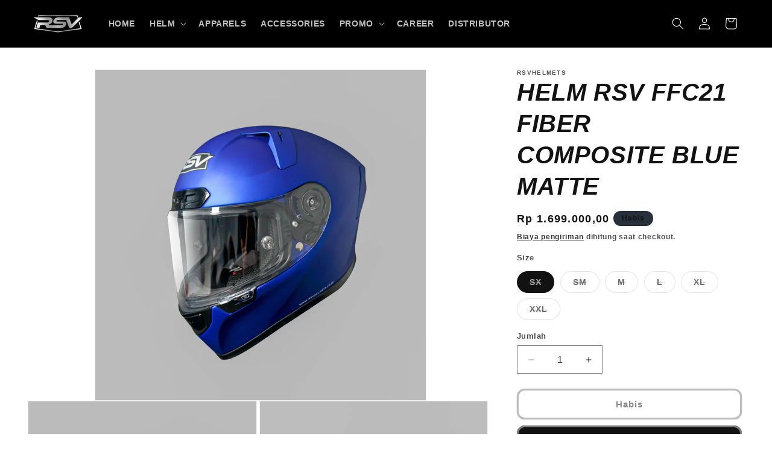

--- FILE ---
content_type: text/html; charset=utf-8
request_url: https://rsvhelmets.co.id/products/helm-rsv-ffc21-fiber-composite-blue-matte
body_size: 26202
content:
<!doctype html>
<html class="no-js" lang="id">
  <head>
    <meta charset="utf-8">
    <meta http-equiv="X-UA-Compatible" content="IE=edge">
    <meta name="viewport" content="width=device-width,initial-scale=1">
    <meta name="theme-color" content="">
    <link rel="canonical" href="https://rsvhelmets.co.id/products/helm-rsv-ffc21-fiber-composite-blue-matte"><link rel="icon" type="image/png" href="//rsvhelmets.co.id/cdn/shop/files/RSV_Logo-removebg-preview.png?crop=center&height=32&v=1718875329&width=32"><title>
      HELM RSV FFC21 FIBER COMPOSITE BLUE MATTE
 &ndash; RSV Helmets - PT HELMINDO PRATAMA INDONESIA</title>

    
      <meta name="description" content="Spesifikasi:• Sertifikasi : SNI - DOT - ECE• Berat Helm : 1.5 KG• Shell Material : Fiber Composite• Visor material : Polycarbonate Antiscratch &amp;amp; visor Lock• Chin Strap : DD-RING• Inners Padding : removable type and breathable fabric• Intercom Ready• Wearable glasses• Emergency Quick Release Sistem• 2 Size Shell (si">
    

    

<meta property="og:site_name" content="RSV Helmets - PT HELMINDO PRATAMA INDONESIA">
<meta property="og:url" content="https://rsvhelmets.co.id/products/helm-rsv-ffc21-fiber-composite-blue-matte">
<meta property="og:title" content="HELM RSV FFC21 FIBER COMPOSITE BLUE MATTE">
<meta property="og:type" content="product">
<meta property="og:description" content="Spesifikasi:• Sertifikasi : SNI - DOT - ECE• Berat Helm : 1.5 KG• Shell Material : Fiber Composite• Visor material : Polycarbonate Antiscratch &amp;amp; visor Lock• Chin Strap : DD-RING• Inners Padding : removable type and breathable fabric• Intercom Ready• Wearable glasses• Emergency Quick Release Sistem• 2 Size Shell (si"><meta property="og:image" content="http://rsvhelmets.co.id/cdn/shop/products/bluemate2.jpg?v=1656321394">
  <meta property="og:image:secure_url" content="https://rsvhelmets.co.id/cdn/shop/products/bluemate2.jpg?v=1656321394">
  <meta property="og:image:width" content="2953">
  <meta property="og:image:height" content="2953"><meta property="og:price:amount" content="1.699.000,00">
  <meta property="og:price:currency" content="IDR"><meta name="twitter:card" content="summary_large_image">
<meta name="twitter:title" content="HELM RSV FFC21 FIBER COMPOSITE BLUE MATTE">
<meta name="twitter:description" content="Spesifikasi:• Sertifikasi : SNI - DOT - ECE• Berat Helm : 1.5 KG• Shell Material : Fiber Composite• Visor material : Polycarbonate Antiscratch &amp;amp; visor Lock• Chin Strap : DD-RING• Inners Padding : removable type and breathable fabric• Intercom Ready• Wearable glasses• Emergency Quick Release Sistem• 2 Size Shell (si">


    <script src="//rsvhelmets.co.id/cdn/shop/t/8/assets/constants.js?v=58251544750838685771716956208" defer="defer"></script>
    <script src="//rsvhelmets.co.id/cdn/shop/t/8/assets/pubsub.js?v=158357773527763999511716956208" defer="defer"></script>
    <script src="//rsvhelmets.co.id/cdn/shop/t/8/assets/global.js?v=37284204640041572741716956208" defer="defer"></script><script src="//rsvhelmets.co.id/cdn/shop/t/8/assets/animations.js?v=88693664871331136111716956208" defer="defer"></script><script>window.performance && window.performance.mark && window.performance.mark('shopify.content_for_header.start');</script><meta name="google-site-verification" content="q2j-qpZaVoOG2_50Px5YSLvYgj8seSlSOuikR1xECi4">
<meta id="shopify-digital-wallet" name="shopify-digital-wallet" content="/46020821159/digital_wallets/dialog">
<link rel="alternate" type="application/json+oembed" href="https://rsvhelmets.co.id/products/helm-rsv-ffc21-fiber-composite-blue-matte.oembed">
<script async="async" src="/checkouts/internal/preloads.js?locale=id-ID"></script>
<script id="shopify-features" type="application/json">{"accessToken":"e9a0e327b8e56f494dc1b04c9f83ebdc","betas":["rich-media-storefront-analytics"],"domain":"rsvhelmets.co.id","predictiveSearch":true,"shopId":46020821159,"locale":"id"}</script>
<script>var Shopify = Shopify || {};
Shopify.shop = "rsvhelmets.myshopify.com";
Shopify.locale = "id";
Shopify.currency = {"active":"IDR","rate":"1.0"};
Shopify.country = "ID";
Shopify.theme = {"name":"RSV Nation","id":141693485303,"schema_name":"Dawn","schema_version":"13.0.1","theme_store_id":887,"role":"main"};
Shopify.theme.handle = "null";
Shopify.theme.style = {"id":null,"handle":null};
Shopify.cdnHost = "rsvhelmets.co.id/cdn";
Shopify.routes = Shopify.routes || {};
Shopify.routes.root = "/";</script>
<script type="module">!function(o){(o.Shopify=o.Shopify||{}).modules=!0}(window);</script>
<script>!function(o){function n(){var o=[];function n(){o.push(Array.prototype.slice.apply(arguments))}return n.q=o,n}var t=o.Shopify=o.Shopify||{};t.loadFeatures=n(),t.autoloadFeatures=n()}(window);</script>
<script id="shop-js-analytics" type="application/json">{"pageType":"product"}</script>
<script defer="defer" async type="module" src="//rsvhelmets.co.id/cdn/shopifycloud/shop-js/modules/v2/client.init-shop-cart-sync_D_DkxJUf.id.esm.js"></script>
<script defer="defer" async type="module" src="//rsvhelmets.co.id/cdn/shopifycloud/shop-js/modules/v2/chunk.common_DTbH59lv.esm.js"></script>
<script type="module">
  await import("//rsvhelmets.co.id/cdn/shopifycloud/shop-js/modules/v2/client.init-shop-cart-sync_D_DkxJUf.id.esm.js");
await import("//rsvhelmets.co.id/cdn/shopifycloud/shop-js/modules/v2/chunk.common_DTbH59lv.esm.js");

  window.Shopify.SignInWithShop?.initShopCartSync?.({"fedCMEnabled":true,"windoidEnabled":true});

</script>
<script>(function() {
  var isLoaded = false;
  function asyncLoad() {
    if (isLoaded) return;
    isLoaded = true;
    var urls = ["https:\/\/getbutton.io\/shopify\/widget\/46020821159.js?v=1597831613\u0026shop=rsvhelmets.myshopify.com","\/\/shopify.privy.com\/widget.js?shop=rsvhelmets.myshopify.com","https:\/\/a.mailmunch.co\/widgets\/site-851201-ab4ac8c38ac91c53f52c83b2795cfe51e7a8a8b2.js?shop=rsvhelmets.myshopify.com","https:\/\/cdn.one.store\/javascript\/dist\/1.0\/jcr-widget.js?account_id=shopify:rsvhelmets.myshopify.com\u0026shop=rsvhelmets.myshopify.com","https:\/\/cdn.nfcube.com\/instafeed-036b0b2a184a9b284c8700a8750dc1fd.js?shop=rsvhelmets.myshopify.com","https:\/\/d1ac7owlocyo08.cloudfront.net\/storage\/scripts\/rsvhelmets.20240502075515.scripttag.js?shop=rsvhelmets.myshopify.com"];
    for (var i = 0; i < urls.length; i++) {
      var s = document.createElement('script');
      s.type = 'text/javascript';
      s.async = true;
      s.src = urls[i];
      var x = document.getElementsByTagName('script')[0];
      x.parentNode.insertBefore(s, x);
    }
  };
  if(window.attachEvent) {
    window.attachEvent('onload', asyncLoad);
  } else {
    window.addEventListener('load', asyncLoad, false);
  }
})();</script>
<script id="__st">var __st={"a":46020821159,"offset":25200,"reqid":"5c016056-c0be-4215-9078-fd5462c6cca9-1769005245","pageurl":"rsvhelmets.co.id\/products\/helm-rsv-ffc21-fiber-composite-blue-matte","u":"b118b12c8809","p":"product","rtyp":"product","rid":7693690241271};</script>
<script>window.ShopifyPaypalV4VisibilityTracking = true;</script>
<script id="captcha-bootstrap">!function(){'use strict';const t='contact',e='account',n='new_comment',o=[[t,t],['blogs',n],['comments',n],[t,'customer']],c=[[e,'customer_login'],[e,'guest_login'],[e,'recover_customer_password'],[e,'create_customer']],r=t=>t.map((([t,e])=>`form[action*='/${t}']:not([data-nocaptcha='true']) input[name='form_type'][value='${e}']`)).join(','),a=t=>()=>t?[...document.querySelectorAll(t)].map((t=>t.form)):[];function s(){const t=[...o],e=r(t);return a(e)}const i='password',u='form_key',d=['recaptcha-v3-token','g-recaptcha-response','h-captcha-response',i],f=()=>{try{return window.sessionStorage}catch{return}},m='__shopify_v',_=t=>t.elements[u];function p(t,e,n=!1){try{const o=window.sessionStorage,c=JSON.parse(o.getItem(e)),{data:r}=function(t){const{data:e,action:n}=t;return t[m]||n?{data:e,action:n}:{data:t,action:n}}(c);for(const[e,n]of Object.entries(r))t.elements[e]&&(t.elements[e].value=n);n&&o.removeItem(e)}catch(o){console.error('form repopulation failed',{error:o})}}const l='form_type',E='cptcha';function T(t){t.dataset[E]=!0}const w=window,h=w.document,L='Shopify',v='ce_forms',y='captcha';let A=!1;((t,e)=>{const n=(g='f06e6c50-85a8-45c8-87d0-21a2b65856fe',I='https://cdn.shopify.com/shopifycloud/storefront-forms-hcaptcha/ce_storefront_forms_captcha_hcaptcha.v1.5.2.iife.js',D={infoText:'Dilindungi dengan hCaptcha',privacyText:'Privasi',termsText:'Ketentuan'},(t,e,n)=>{const o=w[L][v],c=o.bindForm;if(c)return c(t,g,e,D).then(n);var r;o.q.push([[t,g,e,D],n]),r=I,A||(h.body.append(Object.assign(h.createElement('script'),{id:'captcha-provider',async:!0,src:r})),A=!0)});var g,I,D;w[L]=w[L]||{},w[L][v]=w[L][v]||{},w[L][v].q=[],w[L][y]=w[L][y]||{},w[L][y].protect=function(t,e){n(t,void 0,e),T(t)},Object.freeze(w[L][y]),function(t,e,n,w,h,L){const[v,y,A,g]=function(t,e,n){const i=e?o:[],u=t?c:[],d=[...i,...u],f=r(d),m=r(i),_=r(d.filter((([t,e])=>n.includes(e))));return[a(f),a(m),a(_),s()]}(w,h,L),I=t=>{const e=t.target;return e instanceof HTMLFormElement?e:e&&e.form},D=t=>v().includes(t);t.addEventListener('submit',(t=>{const e=I(t);if(!e)return;const n=D(e)&&!e.dataset.hcaptchaBound&&!e.dataset.recaptchaBound,o=_(e),c=g().includes(e)&&(!o||!o.value);(n||c)&&t.preventDefault(),c&&!n&&(function(t){try{if(!f())return;!function(t){const e=f();if(!e)return;const n=_(t);if(!n)return;const o=n.value;o&&e.removeItem(o)}(t);const e=Array.from(Array(32),(()=>Math.random().toString(36)[2])).join('');!function(t,e){_(t)||t.append(Object.assign(document.createElement('input'),{type:'hidden',name:u})),t.elements[u].value=e}(t,e),function(t,e){const n=f();if(!n)return;const o=[...t.querySelectorAll(`input[type='${i}']`)].map((({name:t})=>t)),c=[...d,...o],r={};for(const[a,s]of new FormData(t).entries())c.includes(a)||(r[a]=s);n.setItem(e,JSON.stringify({[m]:1,action:t.action,data:r}))}(t,e)}catch(e){console.error('failed to persist form',e)}}(e),e.submit())}));const S=(t,e)=>{t&&!t.dataset[E]&&(n(t,e.some((e=>e===t))),T(t))};for(const o of['focusin','change'])t.addEventListener(o,(t=>{const e=I(t);D(e)&&S(e,y())}));const B=e.get('form_key'),M=e.get(l),P=B&&M;t.addEventListener('DOMContentLoaded',(()=>{const t=y();if(P)for(const e of t)e.elements[l].value===M&&p(e,B);[...new Set([...A(),...v().filter((t=>'true'===t.dataset.shopifyCaptcha))])].forEach((e=>S(e,t)))}))}(h,new URLSearchParams(w.location.search),n,t,e,['guest_login'])})(!0,!0)}();</script>
<script integrity="sha256-4kQ18oKyAcykRKYeNunJcIwy7WH5gtpwJnB7kiuLZ1E=" data-source-attribution="shopify.loadfeatures" defer="defer" src="//rsvhelmets.co.id/cdn/shopifycloud/storefront/assets/storefront/load_feature-a0a9edcb.js" crossorigin="anonymous"></script>
<script data-source-attribution="shopify.dynamic_checkout.dynamic.init">var Shopify=Shopify||{};Shopify.PaymentButton=Shopify.PaymentButton||{isStorefrontPortableWallets:!0,init:function(){window.Shopify.PaymentButton.init=function(){};var t=document.createElement("script");t.src="https://rsvhelmets.co.id/cdn/shopifycloud/portable-wallets/latest/portable-wallets.id.js",t.type="module",document.head.appendChild(t)}};
</script>
<script data-source-attribution="shopify.dynamic_checkout.buyer_consent">
  function portableWalletsHideBuyerConsent(e){var t=document.getElementById("shopify-buyer-consent"),n=document.getElementById("shopify-subscription-policy-button");t&&n&&(t.classList.add("hidden"),t.setAttribute("aria-hidden","true"),n.removeEventListener("click",e))}function portableWalletsShowBuyerConsent(e){var t=document.getElementById("shopify-buyer-consent"),n=document.getElementById("shopify-subscription-policy-button");t&&n&&(t.classList.remove("hidden"),t.removeAttribute("aria-hidden"),n.addEventListener("click",e))}window.Shopify?.PaymentButton&&(window.Shopify.PaymentButton.hideBuyerConsent=portableWalletsHideBuyerConsent,window.Shopify.PaymentButton.showBuyerConsent=portableWalletsShowBuyerConsent);
</script>
<script>
  function portableWalletsCleanup(e){e&&e.src&&console.error("Failed to load portable wallets script "+e.src);var t=document.querySelectorAll("shopify-accelerated-checkout .shopify-payment-button__skeleton, shopify-accelerated-checkout-cart .wallet-cart-button__skeleton"),e=document.getElementById("shopify-buyer-consent");for(let e=0;e<t.length;e++)t[e].remove();e&&e.remove()}function portableWalletsNotLoadedAsModule(e){e instanceof ErrorEvent&&"string"==typeof e.message&&e.message.includes("import.meta")&&"string"==typeof e.filename&&e.filename.includes("portable-wallets")&&(window.removeEventListener("error",portableWalletsNotLoadedAsModule),window.Shopify.PaymentButton.failedToLoad=e,"loading"===document.readyState?document.addEventListener("DOMContentLoaded",window.Shopify.PaymentButton.init):window.Shopify.PaymentButton.init())}window.addEventListener("error",portableWalletsNotLoadedAsModule);
</script>

<script type="module" src="https://rsvhelmets.co.id/cdn/shopifycloud/portable-wallets/latest/portable-wallets.id.js" onError="portableWalletsCleanup(this)" crossorigin="anonymous"></script>
<script nomodule>
  document.addEventListener("DOMContentLoaded", portableWalletsCleanup);
</script>

<link id="shopify-accelerated-checkout-styles" rel="stylesheet" media="screen" href="https://rsvhelmets.co.id/cdn/shopifycloud/portable-wallets/latest/accelerated-checkout-backwards-compat.css" crossorigin="anonymous">
<style id="shopify-accelerated-checkout-cart">
        #shopify-buyer-consent {
  margin-top: 1em;
  display: inline-block;
  width: 100%;
}

#shopify-buyer-consent.hidden {
  display: none;
}

#shopify-subscription-policy-button {
  background: none;
  border: none;
  padding: 0;
  text-decoration: underline;
  font-size: inherit;
  cursor: pointer;
}

#shopify-subscription-policy-button::before {
  box-shadow: none;
}

      </style>
<script id="sections-script" data-sections="header" defer="defer" src="//rsvhelmets.co.id/cdn/shop/t/8/compiled_assets/scripts.js?v=1966"></script>
<script>window.performance && window.performance.mark && window.performance.mark('shopify.content_for_header.end');</script>


    <style data-shopify>
      
      
      
      
      

      
        :root,
        .color-scheme-1 {
          --color-background: 255,255,255;
        
          --gradient-background: #ffffff;
        

        

        --color-foreground: 18,18,18;
        --color-background-contrast: 191,191,191;
        --color-shadow: 18,18,18;
        --color-button: 18,18,18;
        --color-button-text: 255,255,255;
        --color-secondary-button: 255,255,255;
        --color-secondary-button-text: 18,18,18;
        --color-link: 18,18,18;
        --color-badge-foreground: 18,18,18;
        --color-badge-background: 255,255,255;
        --color-badge-border: 18,18,18;
        --payment-terms-background-color: rgb(255 255 255);
      }
      
        
        .color-scheme-2 {
          --color-background: 243,243,243;
        
          --gradient-background: #f3f3f3;
        

        

        --color-foreground: 18,18,18;
        --color-background-contrast: 179,179,179;
        --color-shadow: 18,18,18;
        --color-button: 18,18,18;
        --color-button-text: 243,243,243;
        --color-secondary-button: 243,243,243;
        --color-secondary-button-text: 18,18,18;
        --color-link: 18,18,18;
        --color-badge-foreground: 18,18,18;
        --color-badge-background: 243,243,243;
        --color-badge-border: 18,18,18;
        --payment-terms-background-color: rgb(243 243 243);
      }
      
        
        .color-scheme-3 {
          --color-background: 40,48,60;
        
          --gradient-background: #28303c;
        

        

        --color-foreground: 18,18,18;
        --color-background-contrast: 50,60,75;
        --color-shadow: 18,18,18;
        --color-button: 255,255,255;
        --color-button-text: 0,0,0;
        --color-secondary-button: 40,48,60;
        --color-secondary-button-text: 0,0,0;
        --color-link: 0,0,0;
        --color-badge-foreground: 18,18,18;
        --color-badge-background: 40,48,60;
        --color-badge-border: 18,18,18;
        --payment-terms-background-color: rgb(40 48 60);
      }
      
        
        .color-scheme-4 {
          --color-background: 18,18,18;
        
          --gradient-background: #121212;
        

        

        --color-foreground: 255,255,255;
        --color-background-contrast: 146,146,146;
        --color-shadow: 18,18,18;
        --color-button: 255,255,255;
        --color-button-text: 18,18,18;
        --color-secondary-button: 18,18,18;
        --color-secondary-button-text: 255,255,255;
        --color-link: 255,255,255;
        --color-badge-foreground: 255,255,255;
        --color-badge-background: 18,18,18;
        --color-badge-border: 255,255,255;
        --payment-terms-background-color: rgb(18 18 18);
      }
      
        
        .color-scheme-5 {
          --color-background: 51,79,180;
        
          --gradient-background: #334fb4;
        

        

        --color-foreground: 255,255,255;
        --color-background-contrast: 23,35,81;
        --color-shadow: 18,18,18;
        --color-button: 255,255,255;
        --color-button-text: 51,79,180;
        --color-secondary-button: 51,79,180;
        --color-secondary-button-text: 255,255,255;
        --color-link: 255,255,255;
        --color-badge-foreground: 255,255,255;
        --color-badge-background: 51,79,180;
        --color-badge-border: 255,255,255;
        --payment-terms-background-color: rgb(51 79 180);
      }
      
        
        .color-scheme-d5afd990-e99a-40a7-9aea-77550a0707cb {
          --color-background: 0,0,0;
        
          --gradient-background: #000000;
        

        

        --color-foreground: 255,255,255;
        --color-background-contrast: 128,128,128;
        --color-shadow: 18,18,18;
        --color-button: 255,255,255;
        --color-button-text: 51,79,180;
        --color-secondary-button: 0,0,0;
        --color-secondary-button-text: 255,255,255;
        --color-link: 255,255,255;
        --color-badge-foreground: 255,255,255;
        --color-badge-background: 0,0,0;
        --color-badge-border: 255,255,255;
        --payment-terms-background-color: rgb(0 0 0);
      }
      

      body, .color-scheme-1, .color-scheme-2, .color-scheme-3, .color-scheme-4, .color-scheme-5, .color-scheme-d5afd990-e99a-40a7-9aea-77550a0707cb {
        color: rgba(var(--color-foreground), 0.75);
        background-color: rgb(var(--color-background));
      }

      :root {
        --font-body-family: Helvetica, Arial, sans-serif;
        --font-body-style: normal;
        --font-body-weight: 700;
        --font-body-weight-bold: 1000;

        --font-heading-family: Helvetica, Arial, sans-serif;
        --font-heading-style: italic;
        --font-heading-weight: 700;

        --font-body-scale: 1.0;
        --font-heading-scale: 1.0;

        --media-padding: px;
        --media-border-opacity: 0.05;
        --media-border-width: 1px;
        --media-radius: 0px;
        --media-shadow-opacity: 0.0;
        --media-shadow-horizontal-offset: 0px;
        --media-shadow-vertical-offset: 4px;
        --media-shadow-blur-radius: 5px;
        --media-shadow-visible: 0;

        --page-width: 160rem;
        --page-width-margin: 0rem;

        --product-card-image-padding: 0.0rem;
        --product-card-corner-radius: 0.0rem;
        --product-card-text-alignment: left;
        --product-card-border-width: 0.0rem;
        --product-card-border-opacity: 0.1;
        --product-card-shadow-opacity: 0.0;
        --product-card-shadow-visible: 0;
        --product-card-shadow-horizontal-offset: 0.0rem;
        --product-card-shadow-vertical-offset: 0.4rem;
        --product-card-shadow-blur-radius: 0.5rem;

        --collection-card-image-padding: 0.0rem;
        --collection-card-corner-radius: 0.0rem;
        --collection-card-text-alignment: left;
        --collection-card-border-width: 0.0rem;
        --collection-card-border-opacity: 0.1;
        --collection-card-shadow-opacity: 0.0;
        --collection-card-shadow-visible: 0;
        --collection-card-shadow-horizontal-offset: 0.0rem;
        --collection-card-shadow-vertical-offset: 0.4rem;
        --collection-card-shadow-blur-radius: 0.5rem;

        --blog-card-image-padding: 0.0rem;
        --blog-card-corner-radius: 0.0rem;
        --blog-card-text-alignment: left;
        --blog-card-border-width: 0.0rem;
        --blog-card-border-opacity: 0.1;
        --blog-card-shadow-opacity: 0.0;
        --blog-card-shadow-visible: 0;
        --blog-card-shadow-horizontal-offset: 0.0rem;
        --blog-card-shadow-vertical-offset: 0.4rem;
        --blog-card-shadow-blur-radius: 0.5rem;

        --badge-corner-radius: 4.0rem;

        --popup-border-width: 1px;
        --popup-border-opacity: 0.1;
        --popup-corner-radius: 0px;
        --popup-shadow-opacity: 0.05;
        --popup-shadow-horizontal-offset: 0px;
        --popup-shadow-vertical-offset: 4px;
        --popup-shadow-blur-radius: 5px;

        --drawer-border-width: 1px;
        --drawer-border-opacity: 0.1;
        --drawer-shadow-opacity: 0.0;
        --drawer-shadow-horizontal-offset: 0px;
        --drawer-shadow-vertical-offset: 4px;
        --drawer-shadow-blur-radius: 5px;

        --spacing-sections-desktop: 0px;
        --spacing-sections-mobile: 0px;

        --grid-desktop-vertical-spacing: 8px;
        --grid-desktop-horizontal-spacing: 8px;
        --grid-mobile-vertical-spacing: 4px;
        --grid-mobile-horizontal-spacing: 4px;

        --text-boxes-border-opacity: 0.1;
        --text-boxes-border-width: 0px;
        --text-boxes-radius: 0px;
        --text-boxes-shadow-opacity: 0.0;
        --text-boxes-shadow-visible: 0;
        --text-boxes-shadow-horizontal-offset: 0px;
        --text-boxes-shadow-vertical-offset: 4px;
        --text-boxes-shadow-blur-radius: 5px;

        --buttons-radius: 10px;
        --buttons-radius-outset: 13px;
        --buttons-border-width: 3px;
        --buttons-border-opacity: 0.55;
        --buttons-shadow-opacity: 0.0;
        --buttons-shadow-visible: 0;
        --buttons-shadow-horizontal-offset: 0px;
        --buttons-shadow-vertical-offset: 4px;
        --buttons-shadow-blur-radius: 5px;
        --buttons-border-offset: 0.3px;

        --inputs-radius: 0px;
        --inputs-border-width: 1px;
        --inputs-border-opacity: 0.55;
        --inputs-shadow-opacity: 0.0;
        --inputs-shadow-horizontal-offset: 0px;
        --inputs-margin-offset: 0px;
        --inputs-shadow-vertical-offset: 4px;
        --inputs-shadow-blur-radius: 5px;
        --inputs-radius-outset: 0px;

        --variant-pills-radius: 40px;
        --variant-pills-border-width: 1px;
        --variant-pills-border-opacity: 0.55;
        --variant-pills-shadow-opacity: 0.0;
        --variant-pills-shadow-horizontal-offset: 0px;
        --variant-pills-shadow-vertical-offset: 4px;
        --variant-pills-shadow-blur-radius: 5px;
      }

      *,
      *::before,
      *::after {
        box-sizing: inherit;
      }

      html {
        box-sizing: border-box;
        font-size: calc(var(--font-body-scale) * 62.5%);
        height: 100%;
      }

      body {
        display: grid;
        grid-template-rows: auto auto 1fr auto;
        grid-template-columns: 100%;
        min-height: 100%;
        margin: 0;
        font-size: 1.5rem;
        letter-spacing: 0.06rem;
        line-height: calc(1 + 0.8 / var(--font-body-scale));
        font-family: var(--font-body-family);
        font-style: var(--font-body-style);
        font-weight: var(--font-body-weight);
      }

      @media screen and (min-width: 750px) {
        body {
          font-size: 1.6rem;
        }
      }
    </style>

    <link href="//rsvhelmets.co.id/cdn/shop/t/8/assets/base.css?v=165645982695238390861716956208" rel="stylesheet" type="text/css" media="all" />
<link
        rel="stylesheet"
        href="//rsvhelmets.co.id/cdn/shop/t/8/assets/component-predictive-search.css?v=118923337488134913561716956208"
        media="print"
        onload="this.media='all'"
      ><script>
      document.documentElement.className = document.documentElement.className.replace('no-js', 'js');
      if (Shopify.designMode) {
        document.documentElement.classList.add('shopify-design-mode');
      }
    </script>
  

<link href="https://monorail-edge.shopifysvc.com" rel="dns-prefetch">
<script>(function(){if ("sendBeacon" in navigator && "performance" in window) {try {var session_token_from_headers = performance.getEntriesByType('navigation')[0].serverTiming.find(x => x.name == '_s').description;} catch {var session_token_from_headers = undefined;}var session_cookie_matches = document.cookie.match(/_shopify_s=([^;]*)/);var session_token_from_cookie = session_cookie_matches && session_cookie_matches.length === 2 ? session_cookie_matches[1] : "";var session_token = session_token_from_headers || session_token_from_cookie || "";function handle_abandonment_event(e) {var entries = performance.getEntries().filter(function(entry) {return /monorail-edge.shopifysvc.com/.test(entry.name);});if (!window.abandonment_tracked && entries.length === 0) {window.abandonment_tracked = true;var currentMs = Date.now();var navigation_start = performance.timing.navigationStart;var payload = {shop_id: 46020821159,url: window.location.href,navigation_start,duration: currentMs - navigation_start,session_token,page_type: "product"};window.navigator.sendBeacon("https://monorail-edge.shopifysvc.com/v1/produce", JSON.stringify({schema_id: "online_store_buyer_site_abandonment/1.1",payload: payload,metadata: {event_created_at_ms: currentMs,event_sent_at_ms: currentMs}}));}}window.addEventListener('pagehide', handle_abandonment_event);}}());</script>
<script id="web-pixels-manager-setup">(function e(e,d,r,n,o){if(void 0===o&&(o={}),!Boolean(null===(a=null===(i=window.Shopify)||void 0===i?void 0:i.analytics)||void 0===a?void 0:a.replayQueue)){var i,a;window.Shopify=window.Shopify||{};var t=window.Shopify;t.analytics=t.analytics||{};var s=t.analytics;s.replayQueue=[],s.publish=function(e,d,r){return s.replayQueue.push([e,d,r]),!0};try{self.performance.mark("wpm:start")}catch(e){}var l=function(){var e={modern:/Edge?\/(1{2}[4-9]|1[2-9]\d|[2-9]\d{2}|\d{4,})\.\d+(\.\d+|)|Firefox\/(1{2}[4-9]|1[2-9]\d|[2-9]\d{2}|\d{4,})\.\d+(\.\d+|)|Chrom(ium|e)\/(9{2}|\d{3,})\.\d+(\.\d+|)|(Maci|X1{2}).+ Version\/(15\.\d+|(1[6-9]|[2-9]\d|\d{3,})\.\d+)([,.]\d+|)( \(\w+\)|)( Mobile\/\w+|) Safari\/|Chrome.+OPR\/(9{2}|\d{3,})\.\d+\.\d+|(CPU[ +]OS|iPhone[ +]OS|CPU[ +]iPhone|CPU IPhone OS|CPU iPad OS)[ +]+(15[._]\d+|(1[6-9]|[2-9]\d|\d{3,})[._]\d+)([._]\d+|)|Android:?[ /-](13[3-9]|1[4-9]\d|[2-9]\d{2}|\d{4,})(\.\d+|)(\.\d+|)|Android.+Firefox\/(13[5-9]|1[4-9]\d|[2-9]\d{2}|\d{4,})\.\d+(\.\d+|)|Android.+Chrom(ium|e)\/(13[3-9]|1[4-9]\d|[2-9]\d{2}|\d{4,})\.\d+(\.\d+|)|SamsungBrowser\/([2-9]\d|\d{3,})\.\d+/,legacy:/Edge?\/(1[6-9]|[2-9]\d|\d{3,})\.\d+(\.\d+|)|Firefox\/(5[4-9]|[6-9]\d|\d{3,})\.\d+(\.\d+|)|Chrom(ium|e)\/(5[1-9]|[6-9]\d|\d{3,})\.\d+(\.\d+|)([\d.]+$|.*Safari\/(?![\d.]+ Edge\/[\d.]+$))|(Maci|X1{2}).+ Version\/(10\.\d+|(1[1-9]|[2-9]\d|\d{3,})\.\d+)([,.]\d+|)( \(\w+\)|)( Mobile\/\w+|) Safari\/|Chrome.+OPR\/(3[89]|[4-9]\d|\d{3,})\.\d+\.\d+|(CPU[ +]OS|iPhone[ +]OS|CPU[ +]iPhone|CPU IPhone OS|CPU iPad OS)[ +]+(10[._]\d+|(1[1-9]|[2-9]\d|\d{3,})[._]\d+)([._]\d+|)|Android:?[ /-](13[3-9]|1[4-9]\d|[2-9]\d{2}|\d{4,})(\.\d+|)(\.\d+|)|Mobile Safari.+OPR\/([89]\d|\d{3,})\.\d+\.\d+|Android.+Firefox\/(13[5-9]|1[4-9]\d|[2-9]\d{2}|\d{4,})\.\d+(\.\d+|)|Android.+Chrom(ium|e)\/(13[3-9]|1[4-9]\d|[2-9]\d{2}|\d{4,})\.\d+(\.\d+|)|Android.+(UC? ?Browser|UCWEB|U3)[ /]?(15\.([5-9]|\d{2,})|(1[6-9]|[2-9]\d|\d{3,})\.\d+)\.\d+|SamsungBrowser\/(5\.\d+|([6-9]|\d{2,})\.\d+)|Android.+MQ{2}Browser\/(14(\.(9|\d{2,})|)|(1[5-9]|[2-9]\d|\d{3,})(\.\d+|))(\.\d+|)|K[Aa][Ii]OS\/(3\.\d+|([4-9]|\d{2,})\.\d+)(\.\d+|)/},d=e.modern,r=e.legacy,n=navigator.userAgent;return n.match(d)?"modern":n.match(r)?"legacy":"unknown"}(),u="modern"===l?"modern":"legacy",c=(null!=n?n:{modern:"",legacy:""})[u],f=function(e){return[e.baseUrl,"/wpm","/b",e.hashVersion,"modern"===e.buildTarget?"m":"l",".js"].join("")}({baseUrl:d,hashVersion:r,buildTarget:u}),m=function(e){var d=e.version,r=e.bundleTarget,n=e.surface,o=e.pageUrl,i=e.monorailEndpoint;return{emit:function(e){var a=e.status,t=e.errorMsg,s=(new Date).getTime(),l=JSON.stringify({metadata:{event_sent_at_ms:s},events:[{schema_id:"web_pixels_manager_load/3.1",payload:{version:d,bundle_target:r,page_url:o,status:a,surface:n,error_msg:t},metadata:{event_created_at_ms:s}}]});if(!i)return console&&console.warn&&console.warn("[Web Pixels Manager] No Monorail endpoint provided, skipping logging."),!1;try{return self.navigator.sendBeacon.bind(self.navigator)(i,l)}catch(e){}var u=new XMLHttpRequest;try{return u.open("POST",i,!0),u.setRequestHeader("Content-Type","text/plain"),u.send(l),!0}catch(e){return console&&console.warn&&console.warn("[Web Pixels Manager] Got an unhandled error while logging to Monorail."),!1}}}}({version:r,bundleTarget:l,surface:e.surface,pageUrl:self.location.href,monorailEndpoint:e.monorailEndpoint});try{o.browserTarget=l,function(e){var d=e.src,r=e.async,n=void 0===r||r,o=e.onload,i=e.onerror,a=e.sri,t=e.scriptDataAttributes,s=void 0===t?{}:t,l=document.createElement("script"),u=document.querySelector("head"),c=document.querySelector("body");if(l.async=n,l.src=d,a&&(l.integrity=a,l.crossOrigin="anonymous"),s)for(var f in s)if(Object.prototype.hasOwnProperty.call(s,f))try{l.dataset[f]=s[f]}catch(e){}if(o&&l.addEventListener("load",o),i&&l.addEventListener("error",i),u)u.appendChild(l);else{if(!c)throw new Error("Did not find a head or body element to append the script");c.appendChild(l)}}({src:f,async:!0,onload:function(){if(!function(){var e,d;return Boolean(null===(d=null===(e=window.Shopify)||void 0===e?void 0:e.analytics)||void 0===d?void 0:d.initialized)}()){var d=window.webPixelsManager.init(e)||void 0;if(d){var r=window.Shopify.analytics;r.replayQueue.forEach((function(e){var r=e[0],n=e[1],o=e[2];d.publishCustomEvent(r,n,o)})),r.replayQueue=[],r.publish=d.publishCustomEvent,r.visitor=d.visitor,r.initialized=!0}}},onerror:function(){return m.emit({status:"failed",errorMsg:"".concat(f," has failed to load")})},sri:function(e){var d=/^sha384-[A-Za-z0-9+/=]+$/;return"string"==typeof e&&d.test(e)}(c)?c:"",scriptDataAttributes:o}),m.emit({status:"loading"})}catch(e){m.emit({status:"failed",errorMsg:(null==e?void 0:e.message)||"Unknown error"})}}})({shopId: 46020821159,storefrontBaseUrl: "https://rsvhelmets.co.id",extensionsBaseUrl: "https://extensions.shopifycdn.com/cdn/shopifycloud/web-pixels-manager",monorailEndpoint: "https://monorail-edge.shopifysvc.com/unstable/produce_batch",surface: "storefront-renderer",enabledBetaFlags: ["2dca8a86"],webPixelsConfigList: [{"id":"500924663","configuration":"{\"config\":\"{\\\"pixel_id\\\":\\\"GT-NFJ9BH3\\\",\\\"target_country\\\":\\\"ID\\\",\\\"gtag_events\\\":[{\\\"type\\\":\\\"purchase\\\",\\\"action_label\\\":\\\"MC-ZTVN15ZNSN\\\"},{\\\"type\\\":\\\"page_view\\\",\\\"action_label\\\":\\\"MC-ZTVN15ZNSN\\\"},{\\\"type\\\":\\\"view_item\\\",\\\"action_label\\\":\\\"MC-ZTVN15ZNSN\\\"}],\\\"enable_monitoring_mode\\\":false}\"}","eventPayloadVersion":"v1","runtimeContext":"OPEN","scriptVersion":"b2a88bafab3e21179ed38636efcd8a93","type":"APP","apiClientId":1780363,"privacyPurposes":[],"dataSharingAdjustments":{"protectedCustomerApprovalScopes":["read_customer_address","read_customer_email","read_customer_name","read_customer_personal_data","read_customer_phone"]}},{"id":"135430391","eventPayloadVersion":"v1","runtimeContext":"LAX","scriptVersion":"1","type":"CUSTOM","privacyPurposes":["ANALYTICS"],"name":"Google Analytics tag (migrated)"},{"id":"shopify-app-pixel","configuration":"{}","eventPayloadVersion":"v1","runtimeContext":"STRICT","scriptVersion":"0450","apiClientId":"shopify-pixel","type":"APP","privacyPurposes":["ANALYTICS","MARKETING"]},{"id":"shopify-custom-pixel","eventPayloadVersion":"v1","runtimeContext":"LAX","scriptVersion":"0450","apiClientId":"shopify-pixel","type":"CUSTOM","privacyPurposes":["ANALYTICS","MARKETING"]}],isMerchantRequest: false,initData: {"shop":{"name":"RSV Helmets - PT HELMINDO PRATAMA INDONESIA","paymentSettings":{"currencyCode":"IDR"},"myshopifyDomain":"rsvhelmets.myshopify.com","countryCode":"ID","storefrontUrl":"https:\/\/rsvhelmets.co.id"},"customer":null,"cart":null,"checkout":null,"productVariants":[{"price":{"amount":1699000.0,"currencyCode":"IDR"},"product":{"title":"HELM RSV FFC21 FIBER COMPOSITE BLUE MATTE","vendor":"rsvhelmets","id":"7693690241271","untranslatedTitle":"HELM RSV FFC21 FIBER COMPOSITE BLUE MATTE","url":"\/products\/helm-rsv-ffc21-fiber-composite-blue-matte","type":"FULLFACE"},"id":"42973440213239","image":{"src":"\/\/rsvhelmets.co.id\/cdn\/shop\/products\/bluemate2.jpg?v=1656321394"},"sku":null,"title":"SX","untranslatedTitle":"SX"},{"price":{"amount":1699000.0,"currencyCode":"IDR"},"product":{"title":"HELM RSV FFC21 FIBER COMPOSITE BLUE MATTE","vendor":"rsvhelmets","id":"7693690241271","untranslatedTitle":"HELM RSV FFC21 FIBER COMPOSITE BLUE MATTE","url":"\/products\/helm-rsv-ffc21-fiber-composite-blue-matte","type":"FULLFACE"},"id":"42973440246007","image":{"src":"\/\/rsvhelmets.co.id\/cdn\/shop\/products\/bluemate2.jpg?v=1656321394"},"sku":null,"title":"SM","untranslatedTitle":"SM"},{"price":{"amount":1699000.0,"currencyCode":"IDR"},"product":{"title":"HELM RSV FFC21 FIBER COMPOSITE BLUE MATTE","vendor":"rsvhelmets","id":"7693690241271","untranslatedTitle":"HELM RSV FFC21 FIBER COMPOSITE BLUE MATTE","url":"\/products\/helm-rsv-ffc21-fiber-composite-blue-matte","type":"FULLFACE"},"id":"42973440278775","image":{"src":"\/\/rsvhelmets.co.id\/cdn\/shop\/products\/bluemate2.jpg?v=1656321394"},"sku":null,"title":"M","untranslatedTitle":"M"},{"price":{"amount":1699000.0,"currencyCode":"IDR"},"product":{"title":"HELM RSV FFC21 FIBER COMPOSITE BLUE MATTE","vendor":"rsvhelmets","id":"7693690241271","untranslatedTitle":"HELM RSV FFC21 FIBER COMPOSITE BLUE MATTE","url":"\/products\/helm-rsv-ffc21-fiber-composite-blue-matte","type":"FULLFACE"},"id":"42973440311543","image":{"src":"\/\/rsvhelmets.co.id\/cdn\/shop\/products\/bluemate2.jpg?v=1656321394"},"sku":null,"title":"L","untranslatedTitle":"L"},{"price":{"amount":1699000.0,"currencyCode":"IDR"},"product":{"title":"HELM RSV FFC21 FIBER COMPOSITE BLUE MATTE","vendor":"rsvhelmets","id":"7693690241271","untranslatedTitle":"HELM RSV FFC21 FIBER COMPOSITE BLUE MATTE","url":"\/products\/helm-rsv-ffc21-fiber-composite-blue-matte","type":"FULLFACE"},"id":"42973440344311","image":{"src":"\/\/rsvhelmets.co.id\/cdn\/shop\/products\/bluemate2.jpg?v=1656321394"},"sku":null,"title":"XL","untranslatedTitle":"XL"},{"price":{"amount":1699000.0,"currencyCode":"IDR"},"product":{"title":"HELM RSV FFC21 FIBER COMPOSITE BLUE MATTE","vendor":"rsvhelmets","id":"7693690241271","untranslatedTitle":"HELM RSV FFC21 FIBER COMPOSITE BLUE MATTE","url":"\/products\/helm-rsv-ffc21-fiber-composite-blue-matte","type":"FULLFACE"},"id":"42973440377079","image":{"src":"\/\/rsvhelmets.co.id\/cdn\/shop\/products\/bluemate2.jpg?v=1656321394"},"sku":null,"title":"XXL","untranslatedTitle":"XXL"}],"purchasingCompany":null},},"https://rsvhelmets.co.id/cdn","fcfee988w5aeb613cpc8e4bc33m6693e112",{"modern":"","legacy":""},{"shopId":"46020821159","storefrontBaseUrl":"https:\/\/rsvhelmets.co.id","extensionBaseUrl":"https:\/\/extensions.shopifycdn.com\/cdn\/shopifycloud\/web-pixels-manager","surface":"storefront-renderer","enabledBetaFlags":"[\"2dca8a86\"]","isMerchantRequest":"false","hashVersion":"fcfee988w5aeb613cpc8e4bc33m6693e112","publish":"custom","events":"[[\"page_viewed\",{}],[\"product_viewed\",{\"productVariant\":{\"price\":{\"amount\":1699000.0,\"currencyCode\":\"IDR\"},\"product\":{\"title\":\"HELM RSV FFC21 FIBER COMPOSITE BLUE MATTE\",\"vendor\":\"rsvhelmets\",\"id\":\"7693690241271\",\"untranslatedTitle\":\"HELM RSV FFC21 FIBER COMPOSITE BLUE MATTE\",\"url\":\"\/products\/helm-rsv-ffc21-fiber-composite-blue-matte\",\"type\":\"FULLFACE\"},\"id\":\"42973440213239\",\"image\":{\"src\":\"\/\/rsvhelmets.co.id\/cdn\/shop\/products\/bluemate2.jpg?v=1656321394\"},\"sku\":null,\"title\":\"SX\",\"untranslatedTitle\":\"SX\"}}]]"});</script><script>
  window.ShopifyAnalytics = window.ShopifyAnalytics || {};
  window.ShopifyAnalytics.meta = window.ShopifyAnalytics.meta || {};
  window.ShopifyAnalytics.meta.currency = 'IDR';
  var meta = {"product":{"id":7693690241271,"gid":"gid:\/\/shopify\/Product\/7693690241271","vendor":"rsvhelmets","type":"FULLFACE","handle":"helm-rsv-ffc21-fiber-composite-blue-matte","variants":[{"id":42973440213239,"price":169900000,"name":"HELM RSV FFC21 FIBER COMPOSITE BLUE MATTE - SX","public_title":"SX","sku":null},{"id":42973440246007,"price":169900000,"name":"HELM RSV FFC21 FIBER COMPOSITE BLUE MATTE - SM","public_title":"SM","sku":null},{"id":42973440278775,"price":169900000,"name":"HELM RSV FFC21 FIBER COMPOSITE BLUE MATTE - M","public_title":"M","sku":null},{"id":42973440311543,"price":169900000,"name":"HELM RSV FFC21 FIBER COMPOSITE BLUE MATTE - L","public_title":"L","sku":null},{"id":42973440344311,"price":169900000,"name":"HELM RSV FFC21 FIBER COMPOSITE BLUE MATTE - XL","public_title":"XL","sku":null},{"id":42973440377079,"price":169900000,"name":"HELM RSV FFC21 FIBER COMPOSITE BLUE MATTE - XXL","public_title":"XXL","sku":null}],"remote":false},"page":{"pageType":"product","resourceType":"product","resourceId":7693690241271,"requestId":"5c016056-c0be-4215-9078-fd5462c6cca9-1769005245"}};
  for (var attr in meta) {
    window.ShopifyAnalytics.meta[attr] = meta[attr];
  }
</script>
<script class="analytics">
  (function () {
    var customDocumentWrite = function(content) {
      var jquery = null;

      if (window.jQuery) {
        jquery = window.jQuery;
      } else if (window.Checkout && window.Checkout.$) {
        jquery = window.Checkout.$;
      }

      if (jquery) {
        jquery('body').append(content);
      }
    };

    var hasLoggedConversion = function(token) {
      if (token) {
        return document.cookie.indexOf('loggedConversion=' + token) !== -1;
      }
      return false;
    }

    var setCookieIfConversion = function(token) {
      if (token) {
        var twoMonthsFromNow = new Date(Date.now());
        twoMonthsFromNow.setMonth(twoMonthsFromNow.getMonth() + 2);

        document.cookie = 'loggedConversion=' + token + '; expires=' + twoMonthsFromNow;
      }
    }

    var trekkie = window.ShopifyAnalytics.lib = window.trekkie = window.trekkie || [];
    if (trekkie.integrations) {
      return;
    }
    trekkie.methods = [
      'identify',
      'page',
      'ready',
      'track',
      'trackForm',
      'trackLink'
    ];
    trekkie.factory = function(method) {
      return function() {
        var args = Array.prototype.slice.call(arguments);
        args.unshift(method);
        trekkie.push(args);
        return trekkie;
      };
    };
    for (var i = 0; i < trekkie.methods.length; i++) {
      var key = trekkie.methods[i];
      trekkie[key] = trekkie.factory(key);
    }
    trekkie.load = function(config) {
      trekkie.config = config || {};
      trekkie.config.initialDocumentCookie = document.cookie;
      var first = document.getElementsByTagName('script')[0];
      var script = document.createElement('script');
      script.type = 'text/javascript';
      script.onerror = function(e) {
        var scriptFallback = document.createElement('script');
        scriptFallback.type = 'text/javascript';
        scriptFallback.onerror = function(error) {
                var Monorail = {
      produce: function produce(monorailDomain, schemaId, payload) {
        var currentMs = new Date().getTime();
        var event = {
          schema_id: schemaId,
          payload: payload,
          metadata: {
            event_created_at_ms: currentMs,
            event_sent_at_ms: currentMs
          }
        };
        return Monorail.sendRequest("https://" + monorailDomain + "/v1/produce", JSON.stringify(event));
      },
      sendRequest: function sendRequest(endpointUrl, payload) {
        // Try the sendBeacon API
        if (window && window.navigator && typeof window.navigator.sendBeacon === 'function' && typeof window.Blob === 'function' && !Monorail.isIos12()) {
          var blobData = new window.Blob([payload], {
            type: 'text/plain'
          });

          if (window.navigator.sendBeacon(endpointUrl, blobData)) {
            return true;
          } // sendBeacon was not successful

        } // XHR beacon

        var xhr = new XMLHttpRequest();

        try {
          xhr.open('POST', endpointUrl);
          xhr.setRequestHeader('Content-Type', 'text/plain');
          xhr.send(payload);
        } catch (e) {
          console.log(e);
        }

        return false;
      },
      isIos12: function isIos12() {
        return window.navigator.userAgent.lastIndexOf('iPhone; CPU iPhone OS 12_') !== -1 || window.navigator.userAgent.lastIndexOf('iPad; CPU OS 12_') !== -1;
      }
    };
    Monorail.produce('monorail-edge.shopifysvc.com',
      'trekkie_storefront_load_errors/1.1',
      {shop_id: 46020821159,
      theme_id: 141693485303,
      app_name: "storefront",
      context_url: window.location.href,
      source_url: "//rsvhelmets.co.id/cdn/s/trekkie.storefront.cd680fe47e6c39ca5d5df5f0a32d569bc48c0f27.min.js"});

        };
        scriptFallback.async = true;
        scriptFallback.src = '//rsvhelmets.co.id/cdn/s/trekkie.storefront.cd680fe47e6c39ca5d5df5f0a32d569bc48c0f27.min.js';
        first.parentNode.insertBefore(scriptFallback, first);
      };
      script.async = true;
      script.src = '//rsvhelmets.co.id/cdn/s/trekkie.storefront.cd680fe47e6c39ca5d5df5f0a32d569bc48c0f27.min.js';
      first.parentNode.insertBefore(script, first);
    };
    trekkie.load(
      {"Trekkie":{"appName":"storefront","development":false,"defaultAttributes":{"shopId":46020821159,"isMerchantRequest":null,"themeId":141693485303,"themeCityHash":"8209296960077454964","contentLanguage":"id","currency":"IDR","eventMetadataId":"25b22880-c869-416d-a988-a3d5a9c28cd8"},"isServerSideCookieWritingEnabled":true,"monorailRegion":"shop_domain","enabledBetaFlags":["65f19447"]},"Session Attribution":{},"S2S":{"facebookCapiEnabled":false,"source":"trekkie-storefront-renderer","apiClientId":580111}}
    );

    var loaded = false;
    trekkie.ready(function() {
      if (loaded) return;
      loaded = true;

      window.ShopifyAnalytics.lib = window.trekkie;

      var originalDocumentWrite = document.write;
      document.write = customDocumentWrite;
      try { window.ShopifyAnalytics.merchantGoogleAnalytics.call(this); } catch(error) {};
      document.write = originalDocumentWrite;

      window.ShopifyAnalytics.lib.page(null,{"pageType":"product","resourceType":"product","resourceId":7693690241271,"requestId":"5c016056-c0be-4215-9078-fd5462c6cca9-1769005245","shopifyEmitted":true});

      var match = window.location.pathname.match(/checkouts\/(.+)\/(thank_you|post_purchase)/)
      var token = match? match[1]: undefined;
      if (!hasLoggedConversion(token)) {
        setCookieIfConversion(token);
        window.ShopifyAnalytics.lib.track("Viewed Product",{"currency":"IDR","variantId":42973440213239,"productId":7693690241271,"productGid":"gid:\/\/shopify\/Product\/7693690241271","name":"HELM RSV FFC21 FIBER COMPOSITE BLUE MATTE - SX","price":"1699000.00","sku":null,"brand":"rsvhelmets","variant":"SX","category":"FULLFACE","nonInteraction":true,"remote":false},undefined,undefined,{"shopifyEmitted":true});
      window.ShopifyAnalytics.lib.track("monorail:\/\/trekkie_storefront_viewed_product\/1.1",{"currency":"IDR","variantId":42973440213239,"productId":7693690241271,"productGid":"gid:\/\/shopify\/Product\/7693690241271","name":"HELM RSV FFC21 FIBER COMPOSITE BLUE MATTE - SX","price":"1699000.00","sku":null,"brand":"rsvhelmets","variant":"SX","category":"FULLFACE","nonInteraction":true,"remote":false,"referer":"https:\/\/rsvhelmets.co.id\/products\/helm-rsv-ffc21-fiber-composite-blue-matte"});
      }
    });


        var eventsListenerScript = document.createElement('script');
        eventsListenerScript.async = true;
        eventsListenerScript.src = "//rsvhelmets.co.id/cdn/shopifycloud/storefront/assets/shop_events_listener-3da45d37.js";
        document.getElementsByTagName('head')[0].appendChild(eventsListenerScript);

})();</script>
  <script>
  if (!window.ga || (window.ga && typeof window.ga !== 'function')) {
    window.ga = function ga() {
      (window.ga.q = window.ga.q || []).push(arguments);
      if (window.Shopify && window.Shopify.analytics && typeof window.Shopify.analytics.publish === 'function') {
        window.Shopify.analytics.publish("ga_stub_called", {}, {sendTo: "google_osp_migration"});
      }
      console.error("Shopify's Google Analytics stub called with:", Array.from(arguments), "\nSee https://help.shopify.com/manual/promoting-marketing/pixels/pixel-migration#google for more information.");
    };
    if (window.Shopify && window.Shopify.analytics && typeof window.Shopify.analytics.publish === 'function') {
      window.Shopify.analytics.publish("ga_stub_initialized", {}, {sendTo: "google_osp_migration"});
    }
  }
</script>
<script
  defer
  src="https://rsvhelmets.co.id/cdn/shopifycloud/perf-kit/shopify-perf-kit-3.0.4.min.js"
  data-application="storefront-renderer"
  data-shop-id="46020821159"
  data-render-region="gcp-us-central1"
  data-page-type="product"
  data-theme-instance-id="141693485303"
  data-theme-name="Dawn"
  data-theme-version="13.0.1"
  data-monorail-region="shop_domain"
  data-resource-timing-sampling-rate="10"
  data-shs="true"
  data-shs-beacon="true"
  data-shs-export-with-fetch="true"
  data-shs-logs-sample-rate="1"
  data-shs-beacon-endpoint="https://rsvhelmets.co.id/api/collect"
></script>
</head>

  <body class="gradient">
    <a class="skip-to-content-link button visually-hidden" href="#MainContent">
      Langsung ke konten
    </a><!-- BEGIN sections: header-group -->
<div id="shopify-section-sections--17782998892791__header" class="shopify-section shopify-section-group-header-group section-header"><link rel="stylesheet" href="//rsvhelmets.co.id/cdn/shop/t/8/assets/component-list-menu.css?v=151968516119678728991716956208" media="print" onload="this.media='all'">
<link rel="stylesheet" href="//rsvhelmets.co.id/cdn/shop/t/8/assets/component-search.css?v=165164710990765432851716956208" media="print" onload="this.media='all'">
<link rel="stylesheet" href="//rsvhelmets.co.id/cdn/shop/t/8/assets/component-menu-drawer.css?v=85170387104997277661716956208" media="print" onload="this.media='all'">
<link rel="stylesheet" href="//rsvhelmets.co.id/cdn/shop/t/8/assets/component-cart-notification.css?v=54116361853792938221716956208" media="print" onload="this.media='all'">
<link rel="stylesheet" href="//rsvhelmets.co.id/cdn/shop/t/8/assets/component-cart-items.css?v=136978088507021421401716956208" media="print" onload="this.media='all'"><link rel="stylesheet" href="//rsvhelmets.co.id/cdn/shop/t/8/assets/component-price.css?v=70172745017360139101716956208" media="print" onload="this.media='all'"><noscript><link href="//rsvhelmets.co.id/cdn/shop/t/8/assets/component-list-menu.css?v=151968516119678728991716956208" rel="stylesheet" type="text/css" media="all" /></noscript>
<noscript><link href="//rsvhelmets.co.id/cdn/shop/t/8/assets/component-search.css?v=165164710990765432851716956208" rel="stylesheet" type="text/css" media="all" /></noscript>
<noscript><link href="//rsvhelmets.co.id/cdn/shop/t/8/assets/component-menu-drawer.css?v=85170387104997277661716956208" rel="stylesheet" type="text/css" media="all" /></noscript>
<noscript><link href="//rsvhelmets.co.id/cdn/shop/t/8/assets/component-cart-notification.css?v=54116361853792938221716956208" rel="stylesheet" type="text/css" media="all" /></noscript>
<noscript><link href="//rsvhelmets.co.id/cdn/shop/t/8/assets/component-cart-items.css?v=136978088507021421401716956208" rel="stylesheet" type="text/css" media="all" /></noscript>

<style>
  header-drawer {
    justify-self: start;
    margin-left: -1.2rem;
  }@media screen and (min-width: 990px) {
      header-drawer {
        display: none;
      }
    }.menu-drawer-container {
    display: flex;
  }

  .list-menu {
    list-style: none;
    padding: 0;
    margin: 0;
  }

  .list-menu--inline {
    display: inline-flex;
    flex-wrap: wrap;
  }

  summary.list-menu__item {
    padding-right: 2.7rem;
  }

  .list-menu__item {
    display: flex;
    align-items: center;
    line-height: calc(1 + 0.3 / var(--font-body-scale));
  }

  .list-menu__item--link {
    text-decoration: none;
    padding-bottom: 1rem;
    padding-top: 1rem;
    line-height: calc(1 + 0.8 / var(--font-body-scale));
  }

  @media screen and (min-width: 750px) {
    .list-menu__item--link {
      padding-bottom: 0.5rem;
      padding-top: 0.5rem;
    }
  }
</style><style data-shopify>.header {
    padding: 8px 3rem 8px 3rem;
  }

  .section-header {
    position: sticky; /* This is for fixing a Safari z-index issue. PR #2147 */
    margin-bottom: 0px;
  }

  @media screen and (min-width: 750px) {
    .section-header {
      margin-bottom: 0px;
    }
  }

  @media screen and (min-width: 990px) {
    .header {
      padding-top: 16px;
      padding-bottom: 16px;
    }
  }</style><script src="//rsvhelmets.co.id/cdn/shop/t/8/assets/details-disclosure.js?v=13653116266235556501716956208" defer="defer"></script>
<script src="//rsvhelmets.co.id/cdn/shop/t/8/assets/details-modal.js?v=25581673532751508451716956208" defer="defer"></script>
<script src="//rsvhelmets.co.id/cdn/shop/t/8/assets/cart-notification.js?v=133508293167896966491716956208" defer="defer"></script>
<script src="//rsvhelmets.co.id/cdn/shop/t/8/assets/search-form.js?v=133129549252120666541716956208" defer="defer"></script><svg xmlns="http://www.w3.org/2000/svg" class="hidden">
  <symbol id="icon-search" viewbox="0 0 18 19" fill="none">
    <path fill-rule="evenodd" clip-rule="evenodd" d="M11.03 11.68A5.784 5.784 0 112.85 3.5a5.784 5.784 0 018.18 8.18zm.26 1.12a6.78 6.78 0 11.72-.7l5.4 5.4a.5.5 0 11-.71.7l-5.41-5.4z" fill="currentColor"/>
  </symbol>

  <symbol id="icon-reset" class="icon icon-close"  fill="none" viewBox="0 0 18 18" stroke="currentColor">
    <circle r="8.5" cy="9" cx="9" stroke-opacity="0.2"/>
    <path d="M6.82972 6.82915L1.17193 1.17097" stroke-linecap="round" stroke-linejoin="round" transform="translate(5 5)"/>
    <path d="M1.22896 6.88502L6.77288 1.11523" stroke-linecap="round" stroke-linejoin="round" transform="translate(5 5)"/>
  </symbol>

  <symbol id="icon-close" class="icon icon-close" fill="none" viewBox="0 0 18 17">
    <path d="M.865 15.978a.5.5 0 00.707.707l7.433-7.431 7.579 7.282a.501.501 0 00.846-.37.5.5 0 00-.153-.351L9.712 8.546l7.417-7.416a.5.5 0 10-.707-.708L8.991 7.853 1.413.573a.5.5 0 10-.693.72l7.563 7.268-7.418 7.417z" fill="currentColor">
  </symbol>
</svg><sticky-header data-sticky-type="on-scroll-up" class="header-wrapper color-scheme-d5afd990-e99a-40a7-9aea-77550a0707cb gradient header-wrapper--border-bottom"><header class="header header--middle-left header--mobile-center page-width header--has-menu header--has-account">

<header-drawer data-breakpoint="tablet">
  <details id="Details-menu-drawer-container" class="menu-drawer-container">
    <summary
      class="header__icon header__icon--menu header__icon--summary link focus-inset"
      aria-label="Menu"
    >
      <span>
        <svg
  xmlns="http://www.w3.org/2000/svg"
  aria-hidden="true"
  focusable="false"
  class="icon icon-hamburger"
  fill="none"
  viewBox="0 0 18 16"
>
  <path d="M1 .5a.5.5 0 100 1h15.71a.5.5 0 000-1H1zM.5 8a.5.5 0 01.5-.5h15.71a.5.5 0 010 1H1A.5.5 0 01.5 8zm0 7a.5.5 0 01.5-.5h15.71a.5.5 0 010 1H1a.5.5 0 01-.5-.5z" fill="currentColor">
</svg>

        <svg
  xmlns="http://www.w3.org/2000/svg"
  aria-hidden="true"
  focusable="false"
  class="icon icon-close"
  fill="none"
  viewBox="0 0 18 17"
>
  <path d="M.865 15.978a.5.5 0 00.707.707l7.433-7.431 7.579 7.282a.501.501 0 00.846-.37.5.5 0 00-.153-.351L9.712 8.546l7.417-7.416a.5.5 0 10-.707-.708L8.991 7.853 1.413.573a.5.5 0 10-.693.72l7.563 7.268-7.418 7.417z" fill="currentColor">
</svg>

      </span>
    </summary>
    <div id="menu-drawer" class="gradient menu-drawer motion-reduce color-scheme-d5afd990-e99a-40a7-9aea-77550a0707cb">
      <div class="menu-drawer__inner-container">
        <div class="menu-drawer__navigation-container">
          <nav class="menu-drawer__navigation">
            <ul class="menu-drawer__menu has-submenu list-menu" role="list"><li><a
                      id="HeaderDrawer-home"
                      href="/"
                      class="menu-drawer__menu-item list-menu__item link link--text focus-inset"
                      
                    >
                      HOME
                    </a></li><li><details id="Details-menu-drawer-menu-item-2">
                      <summary
                        id="HeaderDrawer-helm"
                        class="menu-drawer__menu-item list-menu__item link link--text focus-inset"
                      >
                        HELM
                        <svg
  viewBox="0 0 14 10"
  fill="none"
  aria-hidden="true"
  focusable="false"
  class="icon icon-arrow"
  xmlns="http://www.w3.org/2000/svg"
>
  <path fill-rule="evenodd" clip-rule="evenodd" d="M8.537.808a.5.5 0 01.817-.162l4 4a.5.5 0 010 .708l-4 4a.5.5 0 11-.708-.708L11.793 5.5H1a.5.5 0 010-1h10.793L8.646 1.354a.5.5 0 01-.109-.546z" fill="currentColor">
</svg>

                        <svg aria-hidden="true" focusable="false" class="icon icon-caret" viewBox="0 0 10 6">
  <path fill-rule="evenodd" clip-rule="evenodd" d="M9.354.646a.5.5 0 00-.708 0L5 4.293 1.354.646a.5.5 0 00-.708.708l4 4a.5.5 0 00.708 0l4-4a.5.5 0 000-.708z" fill="currentColor">
</svg>

                      </summary>
                      <div
                        id="link-helm"
                        class="menu-drawer__submenu has-submenu gradient motion-reduce"
                        tabindex="-1"
                      >
                        <div class="menu-drawer__inner-submenu">
                          <button class="menu-drawer__close-button link link--text focus-inset" aria-expanded="true">
                            <svg
  viewBox="0 0 14 10"
  fill="none"
  aria-hidden="true"
  focusable="false"
  class="icon icon-arrow"
  xmlns="http://www.w3.org/2000/svg"
>
  <path fill-rule="evenodd" clip-rule="evenodd" d="M8.537.808a.5.5 0 01.817-.162l4 4a.5.5 0 010 .708l-4 4a.5.5 0 11-.708-.708L11.793 5.5H1a.5.5 0 010-1h10.793L8.646 1.354a.5.5 0 01-.109-.546z" fill="currentColor">
</svg>

                            HELM
                          </button>
                          <ul class="menu-drawer__menu list-menu" role="list" tabindex="-1"><li><a
                                    id="HeaderDrawer-helm-rsv-x-orca-atom-nectar-3-0-grand-launching"
                                    href="/collections/rsv-x-orca-atom-nectar-3-0"
                                    class="menu-drawer__menu-item link link--text list-menu__item focus-inset"
                                    
                                  >
                                    RSV X ORCA Atom Nectar 3.0 (Grand Launching)
                                  </a></li><li><a
                                    id="HeaderDrawer-helm-windbreaker-series-grand-launching"
                                    href="/collections/windbreaker-series-grand-launching"
                                    class="menu-drawer__menu-item link link--text list-menu__item focus-inset"
                                    
                                  >
                                    Windbreaker Series (Grand Launching)
                                  </a></li><li><a
                                    id="HeaderDrawer-helm-sc-hijab-series-exclusive-launching"
                                    href="/collections/sc-hijab-series"
                                    class="menu-drawer__menu-item link link--text list-menu__item focus-inset"
                                    
                                  >
                                    SC Hijab Series (Exclusive Launching)
                                  </a></li><li><a
                                    id="HeaderDrawer-helm-sv300-series"
                                    href="/collections/sv300-halfface-double-visor"
                                    class="menu-drawer__menu-item link link--text list-menu__item focus-inset"
                                    
                                  >
                                    SV300 Series
                                  </a></li><li><a
                                    id="HeaderDrawer-helm-new-windtail-series"
                                    href="/collections/new-windtail"
                                    class="menu-drawer__menu-item link link--text list-menu__item focus-inset"
                                    
                                  >
                                    New Windtail Series
                                  </a></li><li><a
                                    id="HeaderDrawer-helm-classic-series"
                                    href="/collections/rsv-classic"
                                    class="menu-drawer__menu-item link link--text list-menu__item focus-inset"
                                    
                                  >
                                    Classic Series
                                  </a></li><li><a
                                    id="HeaderDrawer-helm-odezzy-series"
                                    href="/collections/odezzy-series-exclusive-launching"
                                    class="menu-drawer__menu-item link link--text list-menu__item focus-inset"
                                    
                                  >
                                    Odezzy Series
                                  </a></li><li><a
                                    id="HeaderDrawer-helm-ffs21-series"
                                    href="/collections/rsv-ffs21-series"
                                    class="menu-drawer__menu-item link link--text list-menu__item focus-inset"
                                    
                                  >
                                    FFS21 Series
                                  </a></li><li><a
                                    id="HeaderDrawer-helm-ffc21-series"
                                    href="/collections/rsv-ffc21-fiber-composite"
                                    class="menu-drawer__menu-item link link--text list-menu__item focus-inset"
                                    
                                  >
                                    FFC21 Series
                                  </a></li><li><a
                                    id="HeaderDrawer-helm-ff500-series"
                                    href="/collections/ff500-series"
                                    class="menu-drawer__menu-item link link--text list-menu__item focus-inset"
                                    
                                  >
                                    FF500 Series
                                  </a></li><li><a
                                    id="HeaderDrawer-helm-rsv-x-mpl-id-exclusive-collaboration"
                                    href="/collections/rsv-x-mpl-id-exclusive-collaboration"
                                    class="menu-drawer__menu-item link link--text list-menu__item focus-inset"
                                    
                                  >
                                    RSV x MPL ID Exclusive Collaboration
                                  </a></li><li><a
                                    id="HeaderDrawer-helm-helmet-parts-accesories"
                                    href="/collections/helmet-parts-accesories"
                                    class="menu-drawer__menu-item link link--text list-menu__item focus-inset"
                                    
                                  >
                                    Helmet Parts &amp; Accesories
                                  </a></li></ul>
                        </div>
                      </div>
                    </details></li><li><a
                      id="HeaderDrawer-apparels"
                      href="/collections/frontpage"
                      class="menu-drawer__menu-item list-menu__item link link--text focus-inset"
                      
                    >
                      APPARELS
                    </a></li><li><a
                      id="HeaderDrawer-accessories"
                      href="/collections/accesoris"
                      class="menu-drawer__menu-item list-menu__item link link--text focus-inset"
                      
                    >
                      ACCESSORIES
                    </a></li><li><details id="Details-menu-drawer-menu-item-5">
                      <summary
                        id="HeaderDrawer-promo"
                        class="menu-drawer__menu-item list-menu__item link link--text focus-inset"
                      >
                        PROMO
                        <svg
  viewBox="0 0 14 10"
  fill="none"
  aria-hidden="true"
  focusable="false"
  class="icon icon-arrow"
  xmlns="http://www.w3.org/2000/svg"
>
  <path fill-rule="evenodd" clip-rule="evenodd" d="M8.537.808a.5.5 0 01.817-.162l4 4a.5.5 0 010 .708l-4 4a.5.5 0 11-.708-.708L11.793 5.5H1a.5.5 0 010-1h10.793L8.646 1.354a.5.5 0 01-.109-.546z" fill="currentColor">
</svg>

                        <svg aria-hidden="true" focusable="false" class="icon icon-caret" viewBox="0 0 10 6">
  <path fill-rule="evenodd" clip-rule="evenodd" d="M9.354.646a.5.5 0 00-.708 0L5 4.293 1.354.646a.5.5 0 00-.708.708l4 4a.5.5 0 00.708 0l4-4a.5.5 0 000-.708z" fill="currentColor">
</svg>

                      </summary>
                      <div
                        id="link-promo"
                        class="menu-drawer__submenu has-submenu gradient motion-reduce"
                        tabindex="-1"
                      >
                        <div class="menu-drawer__inner-submenu">
                          <button class="menu-drawer__close-button link link--text focus-inset" aria-expanded="true">
                            <svg
  viewBox="0 0 14 10"
  fill="none"
  aria-hidden="true"
  focusable="false"
  class="icon icon-arrow"
  xmlns="http://www.w3.org/2000/svg"
>
  <path fill-rule="evenodd" clip-rule="evenodd" d="M8.537.808a.5.5 0 01.817-.162l4 4a.5.5 0 010 .708l-4 4a.5.5 0 11-.708-.708L11.793 5.5H1a.5.5 0 010-1h10.793L8.646 1.354a.5.5 0 01-.109-.546z" fill="currentColor">
</svg>

                            PROMO
                          </button>
                          <ul class="menu-drawer__menu list-menu" role="list" tabindex="-1"><li><a
                                    id="HeaderDrawer-promo-payday-deal"
                                    href="/collections/payday-deal"
                                    class="menu-drawer__menu-item link link--text list-menu__item focus-inset"
                                    
                                  >
                                    PAYDAY DEAL
                                  </a></li></ul>
                        </div>
                      </div>
                    </details></li><li><a
                      id="HeaderDrawer-career"
                      href="/pages/career"
                      class="menu-drawer__menu-item list-menu__item link link--text focus-inset"
                      
                    >
                      CAREER
                    </a></li><li><a
                      id="HeaderDrawer-distributor"
                      href="/pages/distributor"
                      class="menu-drawer__menu-item list-menu__item link link--text focus-inset"
                      
                    >
                      DISTRIBUTOR
                    </a></li></ul>
          </nav>
          <div class="menu-drawer__utility-links"><a
                href="https://shopify.com/46020821159/account?locale=id&region_country=ID"
                class="menu-drawer__account link focus-inset h5 medium-hide large-up-hide"
              >
                <svg
  xmlns="http://www.w3.org/2000/svg"
  aria-hidden="true"
  focusable="false"
  class="icon icon-account"
  fill="none"
  viewBox="0 0 18 19"
>
  <path fill-rule="evenodd" clip-rule="evenodd" d="M6 4.5a3 3 0 116 0 3 3 0 01-6 0zm3-4a4 4 0 100 8 4 4 0 000-8zm5.58 12.15c1.12.82 1.83 2.24 1.91 4.85H1.51c.08-2.6.79-4.03 1.9-4.85C4.66 11.75 6.5 11.5 9 11.5s4.35.26 5.58 1.15zM9 10.5c-2.5 0-4.65.24-6.17 1.35C1.27 12.98.5 14.93.5 18v.5h17V18c0-3.07-.77-5.02-2.33-6.15-1.52-1.1-3.67-1.35-6.17-1.35z" fill="currentColor">
</svg>

Login</a><div class="menu-drawer__localization header-localization">
</div><ul class="list list-social list-unstyled" role="list"></ul>
          </div>
        </div>
      </div>
    </div>
  </details>
</header-drawer>
<a href="/" class="header__heading-link link link--text focus-inset"><div class="header__heading-logo-wrapper">
                
                <img src="//rsvhelmets.co.id/cdn/shop/files/RSV_LOGO_d0372a05-7f23-40cf-b4c2-e14fa7ff8d3a.png?v=1690269518&amp;width=600" alt="RSV Helmets - PT HELMINDO PRATAMA INDONESIA" srcset="//rsvhelmets.co.id/cdn/shop/files/RSV_LOGO_d0372a05-7f23-40cf-b4c2-e14fa7ff8d3a.png?v=1690269518&amp;width=90 90w, //rsvhelmets.co.id/cdn/shop/files/RSV_LOGO_d0372a05-7f23-40cf-b4c2-e14fa7ff8d3a.png?v=1690269518&amp;width=135 135w, //rsvhelmets.co.id/cdn/shop/files/RSV_LOGO_d0372a05-7f23-40cf-b4c2-e14fa7ff8d3a.png?v=1690269518&amp;width=180 180w" width="90" height="30.525914634146343" loading="eager" class="header__heading-logo motion-reduce" sizes="(max-width: 180px) 50vw, 90px" style="object-position:47.931% 41.1168%;">
              </div></a>

<nav class="header__inline-menu">
  <ul class="list-menu list-menu--inline" role="list"><li><a
            id="HeaderMenu-home"
            href="/"
            class="header__menu-item list-menu__item link link--text focus-inset"
            
          >
            <span
            >HOME</span>
          </a></li><li><header-menu>
            <details id="Details-HeaderMenu-2">
              <summary
                id="HeaderMenu-helm"
                class="header__menu-item list-menu__item link focus-inset"
              >
                <span
                >HELM</span>
                <svg aria-hidden="true" focusable="false" class="icon icon-caret" viewBox="0 0 10 6">
  <path fill-rule="evenodd" clip-rule="evenodd" d="M9.354.646a.5.5 0 00-.708 0L5 4.293 1.354.646a.5.5 0 00-.708.708l4 4a.5.5 0 00.708 0l4-4a.5.5 0 000-.708z" fill="currentColor">
</svg>

              </summary>
              <ul
                id="HeaderMenu-MenuList-2"
                class="header__submenu list-menu list-menu--disclosure color-scheme-d5afd990-e99a-40a7-9aea-77550a0707cb gradient caption-large motion-reduce global-settings-popup"
                role="list"
                tabindex="-1"
              ><li><a
                        id="HeaderMenu-helm-rsv-x-orca-atom-nectar-3-0-grand-launching"
                        href="/collections/rsv-x-orca-atom-nectar-3-0"
                        class="header__menu-item list-menu__item link link--text focus-inset caption-large"
                        
                      >
                        RSV X ORCA Atom Nectar 3.0 (Grand Launching)
                      </a></li><li><a
                        id="HeaderMenu-helm-windbreaker-series-grand-launching"
                        href="/collections/windbreaker-series-grand-launching"
                        class="header__menu-item list-menu__item link link--text focus-inset caption-large"
                        
                      >
                        Windbreaker Series (Grand Launching)
                      </a></li><li><a
                        id="HeaderMenu-helm-sc-hijab-series-exclusive-launching"
                        href="/collections/sc-hijab-series"
                        class="header__menu-item list-menu__item link link--text focus-inset caption-large"
                        
                      >
                        SC Hijab Series (Exclusive Launching)
                      </a></li><li><a
                        id="HeaderMenu-helm-sv300-series"
                        href="/collections/sv300-halfface-double-visor"
                        class="header__menu-item list-menu__item link link--text focus-inset caption-large"
                        
                      >
                        SV300 Series
                      </a></li><li><a
                        id="HeaderMenu-helm-new-windtail-series"
                        href="/collections/new-windtail"
                        class="header__menu-item list-menu__item link link--text focus-inset caption-large"
                        
                      >
                        New Windtail Series
                      </a></li><li><a
                        id="HeaderMenu-helm-classic-series"
                        href="/collections/rsv-classic"
                        class="header__menu-item list-menu__item link link--text focus-inset caption-large"
                        
                      >
                        Classic Series
                      </a></li><li><a
                        id="HeaderMenu-helm-odezzy-series"
                        href="/collections/odezzy-series-exclusive-launching"
                        class="header__menu-item list-menu__item link link--text focus-inset caption-large"
                        
                      >
                        Odezzy Series
                      </a></li><li><a
                        id="HeaderMenu-helm-ffs21-series"
                        href="/collections/rsv-ffs21-series"
                        class="header__menu-item list-menu__item link link--text focus-inset caption-large"
                        
                      >
                        FFS21 Series
                      </a></li><li><a
                        id="HeaderMenu-helm-ffc21-series"
                        href="/collections/rsv-ffc21-fiber-composite"
                        class="header__menu-item list-menu__item link link--text focus-inset caption-large"
                        
                      >
                        FFC21 Series
                      </a></li><li><a
                        id="HeaderMenu-helm-ff500-series"
                        href="/collections/ff500-series"
                        class="header__menu-item list-menu__item link link--text focus-inset caption-large"
                        
                      >
                        FF500 Series
                      </a></li><li><a
                        id="HeaderMenu-helm-rsv-x-mpl-id-exclusive-collaboration"
                        href="/collections/rsv-x-mpl-id-exclusive-collaboration"
                        class="header__menu-item list-menu__item link link--text focus-inset caption-large"
                        
                      >
                        RSV x MPL ID Exclusive Collaboration
                      </a></li><li><a
                        id="HeaderMenu-helm-helmet-parts-accesories"
                        href="/collections/helmet-parts-accesories"
                        class="header__menu-item list-menu__item link link--text focus-inset caption-large"
                        
                      >
                        Helmet Parts &amp; Accesories
                      </a></li></ul>
            </details>
          </header-menu></li><li><a
            id="HeaderMenu-apparels"
            href="/collections/frontpage"
            class="header__menu-item list-menu__item link link--text focus-inset"
            
          >
            <span
            >APPARELS</span>
          </a></li><li><a
            id="HeaderMenu-accessories"
            href="/collections/accesoris"
            class="header__menu-item list-menu__item link link--text focus-inset"
            
          >
            <span
            >ACCESSORIES</span>
          </a></li><li><header-menu>
            <details id="Details-HeaderMenu-5">
              <summary
                id="HeaderMenu-promo"
                class="header__menu-item list-menu__item link focus-inset"
              >
                <span
                >PROMO</span>
                <svg aria-hidden="true" focusable="false" class="icon icon-caret" viewBox="0 0 10 6">
  <path fill-rule="evenodd" clip-rule="evenodd" d="M9.354.646a.5.5 0 00-.708 0L5 4.293 1.354.646a.5.5 0 00-.708.708l4 4a.5.5 0 00.708 0l4-4a.5.5 0 000-.708z" fill="currentColor">
</svg>

              </summary>
              <ul
                id="HeaderMenu-MenuList-5"
                class="header__submenu list-menu list-menu--disclosure color-scheme-d5afd990-e99a-40a7-9aea-77550a0707cb gradient caption-large motion-reduce global-settings-popup"
                role="list"
                tabindex="-1"
              ><li><a
                        id="HeaderMenu-promo-payday-deal"
                        href="/collections/payday-deal"
                        class="header__menu-item list-menu__item link link--text focus-inset caption-large"
                        
                      >
                        PAYDAY DEAL
                      </a></li></ul>
            </details>
          </header-menu></li><li><a
            id="HeaderMenu-career"
            href="/pages/career"
            class="header__menu-item list-menu__item link link--text focus-inset"
            
          >
            <span
            >CAREER</span>
          </a></li><li><a
            id="HeaderMenu-distributor"
            href="/pages/distributor"
            class="header__menu-item list-menu__item link link--text focus-inset"
            
          >
            <span
            >DISTRIBUTOR</span>
          </a></li></ul>
</nav>

<div class="header__icons header__icons--localization header-localization">
      <div class="desktop-localization-wrapper">
</div>
      

<details-modal class="header__search">
  <details>
    <summary
      class="header__icon header__icon--search header__icon--summary link focus-inset modal__toggle"
      aria-haspopup="dialog"
      aria-label="Cari"
    >
      <span>
        <svg class="modal__toggle-open icon icon-search" aria-hidden="true" focusable="false">
          <use href="#icon-search">
        </svg>
        <svg class="modal__toggle-close icon icon-close" aria-hidden="true" focusable="false">
          <use href="#icon-close">
        </svg>
      </span>
    </summary>
    <div
      class="search-modal modal__content gradient"
      role="dialog"
      aria-modal="true"
      aria-label="Cari"
    >
      <div class="modal-overlay"></div>
      <div
        class="search-modal__content search-modal__content-bottom"
        tabindex="-1"
      ><predictive-search class="search-modal__form" data-loading-text="Memuat..."><form action="/search" method="get" role="search" class="search search-modal__form">
          <div class="field">
            <input
              class="search__input field__input"
              id="Search-In-Modal"
              type="search"
              name="q"
              value=""
              placeholder="Cari"role="combobox"
                aria-expanded="false"
                aria-owns="predictive-search-results"
                aria-controls="predictive-search-results"
                aria-haspopup="listbox"
                aria-autocomplete="list"
                autocorrect="off"
                autocomplete="off"
                autocapitalize="off"
                spellcheck="false">
            <label class="field__label" for="Search-In-Modal">Cari</label>
            <input type="hidden" name="options[prefix]" value="last">
            <button
              type="reset"
              class="reset__button field__button hidden"
              aria-label="Hapus kata kunci pencarian"
            >
              <svg class="icon icon-close" aria-hidden="true" focusable="false">
                <use xlink:href="#icon-reset">
              </svg>
            </button>
            <button class="search__button field__button" aria-label="Cari">
              <svg class="icon icon-search" aria-hidden="true" focusable="false">
                <use href="#icon-search">
              </svg>
            </button>
          </div><div class="predictive-search predictive-search--header" tabindex="-1" data-predictive-search>

<link href="//rsvhelmets.co.id/cdn/shop/t/8/assets/component-loading-spinner.css?v=116724955567955766481716956208" rel="stylesheet" type="text/css" media="all" />

<div class="predictive-search__loading-state">
  <svg
    aria-hidden="true"
    focusable="false"
    class="spinner"
    viewBox="0 0 66 66"
    xmlns="http://www.w3.org/2000/svg"
  >
    <circle class="path" fill="none" stroke-width="6" cx="33" cy="33" r="30"></circle>
  </svg>
</div>
</div>

            <span class="predictive-search-status visually-hidden" role="status" aria-hidden="true"></span></form></predictive-search><button
          type="button"
          class="search-modal__close-button modal__close-button link link--text focus-inset"
          aria-label="Tutup"
        >
          <svg class="icon icon-close" aria-hidden="true" focusable="false">
            <use href="#icon-close">
          </svg>
        </button>
      </div>
    </div>
  </details>
</details-modal>

<a href="https://shopify.com/46020821159/account?locale=id&region_country=ID" class="header__icon header__icon--account link focus-inset small-hide">
          <svg
  xmlns="http://www.w3.org/2000/svg"
  aria-hidden="true"
  focusable="false"
  class="icon icon-account"
  fill="none"
  viewBox="0 0 18 19"
>
  <path fill-rule="evenodd" clip-rule="evenodd" d="M6 4.5a3 3 0 116 0 3 3 0 01-6 0zm3-4a4 4 0 100 8 4 4 0 000-8zm5.58 12.15c1.12.82 1.83 2.24 1.91 4.85H1.51c.08-2.6.79-4.03 1.9-4.85C4.66 11.75 6.5 11.5 9 11.5s4.35.26 5.58 1.15zM9 10.5c-2.5 0-4.65.24-6.17 1.35C1.27 12.98.5 14.93.5 18v.5h17V18c0-3.07-.77-5.02-2.33-6.15-1.52-1.1-3.67-1.35-6.17-1.35z" fill="currentColor">
</svg>

          <span class="visually-hidden">Login</span>
        </a><a href="/cart" class="header__icon header__icon--cart link focus-inset" id="cart-icon-bubble"><svg
  class="icon icon-cart-empty"
  aria-hidden="true"
  focusable="false"
  xmlns="http://www.w3.org/2000/svg"
  viewBox="0 0 40 40"
  fill="none"
>
  <path d="m15.75 11.8h-3.16l-.77 11.6a5 5 0 0 0 4.99 5.34h7.38a5 5 0 0 0 4.99-5.33l-.78-11.61zm0 1h-2.22l-.71 10.67a4 4 0 0 0 3.99 4.27h7.38a4 4 0 0 0 4-4.27l-.72-10.67h-2.22v.63a4.75 4.75 0 1 1 -9.5 0zm8.5 0h-7.5v.63a3.75 3.75 0 1 0 7.5 0z" fill="currentColor" fill-rule="evenodd"/>
</svg>
<span class="visually-hidden">Keranjang</span></a>
    </div>
  </header>
</sticky-header>

<cart-notification>
  <div class="cart-notification-wrapper page-width">
    <div
      id="cart-notification"
      class="cart-notification focus-inset color-scheme-d5afd990-e99a-40a7-9aea-77550a0707cb gradient"
      aria-modal="true"
      aria-label="Item ditambahkan ke keranjang Anda"
      role="dialog"
      tabindex="-1"
    >
      <div class="cart-notification__header">
        <h2 class="cart-notification__heading caption-large text-body"><svg
  class="icon icon-checkmark"
  aria-hidden="true"
  focusable="false"
  xmlns="http://www.w3.org/2000/svg"
  viewBox="0 0 12 9"
  fill="none"
>
  <path fill-rule="evenodd" clip-rule="evenodd" d="M11.35.643a.5.5 0 01.006.707l-6.77 6.886a.5.5 0 01-.719-.006L.638 4.845a.5.5 0 11.724-.69l2.872 3.011 6.41-6.517a.5.5 0 01.707-.006h-.001z" fill="currentColor"/>
</svg>
Item ditambahkan ke keranjang Anda
        </h2>
        <button
          type="button"
          class="cart-notification__close modal__close-button link link--text focus-inset"
          aria-label="Tutup"
        >
          <svg class="icon icon-close" aria-hidden="true" focusable="false">
            <use href="#icon-close">
          </svg>
        </button>
      </div>
      <div id="cart-notification-product" class="cart-notification-product"></div>
      <div class="cart-notification__links">
        <a
          href="/cart"
          id="cart-notification-button"
          class="button button--secondary button--full-width"
        >Lihat keranjang</a>
        <form action="/cart" method="post" id="cart-notification-form">
          <button class="button button--primary button--full-width" name="checkout">
            Check out
          </button>
        </form>
        <button type="button" class="link button-label">Lanjutkan belanja</button>
      </div>
    </div>
  </div>
</cart-notification>
<style data-shopify>
  .cart-notification {
    display: none;
  }
</style>


<script type="application/ld+json">
  {
    "@context": "http://schema.org",
    "@type": "Organization",
    "name": "RSV Helmets - PT HELMINDO PRATAMA INDONESIA",
    
      "logo": "https:\/\/rsvhelmets.co.id\/cdn\/shop\/files\/RSV_LOGO_d0372a05-7f23-40cf-b4c2-e14fa7ff8d3a.png?v=1690269518\u0026width=500",
    
    "sameAs": [
      "",
      "",
      "",
      "",
      "",
      "",
      "",
      "",
      ""
    ],
    "url": "https:\/\/rsvhelmets.co.id"
  }
</script>
</div>
<!-- END sections: header-group -->

    <main id="MainContent" class="content-for-layout focus-none" role="main" tabindex="-1">
      <section id="shopify-section-template--17783002956023__main" class="shopify-section section"><section
  id="MainProduct-template--17783002956023__main"
  class="section-template--17783002956023__main-padding gradient color-scheme-1"
  data-section="template--17783002956023__main"
>
  <link href="//rsvhelmets.co.id/cdn/shop/t/8/assets/section-main-product.css?v=133064301994206342221716956208" rel="stylesheet" type="text/css" media="all" />
  <link href="//rsvhelmets.co.id/cdn/shop/t/8/assets/component-accordion.css?v=180964204318874863811716956208" rel="stylesheet" type="text/css" media="all" />
  <link href="//rsvhelmets.co.id/cdn/shop/t/8/assets/component-price.css?v=70172745017360139101716956208" rel="stylesheet" type="text/css" media="all" />
  <link href="//rsvhelmets.co.id/cdn/shop/t/8/assets/component-slider.css?v=142503135496229589681716956208" rel="stylesheet" type="text/css" media="all" />
  <link href="//rsvhelmets.co.id/cdn/shop/t/8/assets/component-rating.css?v=179577762467860590411716956208" rel="stylesheet" type="text/css" media="all" />
  <link href="//rsvhelmets.co.id/cdn/shop/t/8/assets/component-deferred-media.css?v=14096082462203297471716956208" rel="stylesheet" type="text/css" media="all" />
  
    <link href="//rsvhelmets.co.id/cdn/shop/t/8/assets/component-product-variant-picker.css?v=81234103128702687341716956208" rel="stylesheet" type="text/css" media="all" />
    <link href="//rsvhelmets.co.id/cdn/shop/t/8/assets/component-swatch-input.css?v=184205075229120217711716956208" rel="stylesheet" type="text/css" media="all" />
    <link href="//rsvhelmets.co.id/cdn/shop/t/8/assets/component-swatch.css?v=61896725941242793861716956208" rel="stylesheet" type="text/css" media="all" />
  
<style data-shopify>.section-template--17783002956023__main-padding {
      padding-top: 27px;
      padding-bottom: 9px;
    }

    @media screen and (min-width: 750px) {
      .section-template--17783002956023__main-padding {
        padding-top: 36px;
        padding-bottom: 12px;
      }
    }</style><script src="//rsvhelmets.co.id/cdn/shop/t/8/assets/product-info.js?v=125122232605238659181716956208" defer="defer"></script>
  <script src="//rsvhelmets.co.id/cdn/shop/t/8/assets/product-form.js?v=133081758708377679181716956208" defer="defer"></script>

  <div class="page-width">
    <div class="product product--large product--left product--stacked product--mobile-hide grid grid--1-col grid--2-col-tablet">
      <div class="grid__item product__media-wrapper">
        
<media-gallery
  id="MediaGallery-template--17783002956023__main"
  role="region"
  
    class="product__column-sticky"
  
  aria-label="Penampil Galeri"
  data-desktop-layout="stacked"
>
  <div id="GalleryStatus-template--17783002956023__main" class="visually-hidden" role="status"></div>
  <slider-component id="GalleryViewer-template--17783002956023__main" class="slider-mobile-gutter"><a class="skip-to-content-link button visually-hidden quick-add-hidden" href="#ProductInfo-template--17783002956023__main">
        Langsung ke informasi produk
      </a><ul
      id="Slider-Gallery-template--17783002956023__main"
      class="product__media-list contains-media grid grid--peek list-unstyled slider slider--mobile"
      role="list"
    ><li
            id="Slide-template--17783002956023__main-29850499154167"
            class="product__media-item grid__item slider__slide is-active scroll-trigger animate--fade-in"
            data-media-id="template--17783002956023__main-29850499154167"
          >

<div
  class="product-media-container media-type-image media-fit-contain global-media-settings gradient constrain-height"
  style="--ratio: 1.0; --preview-ratio: 1.0;"
>
  <noscript><div class="product__media media">
        <img src="//rsvhelmets.co.id/cdn/shop/products/bluemate2.jpg?v=1656321394&amp;width=1946" alt="" srcset="//rsvhelmets.co.id/cdn/shop/products/bluemate2.jpg?v=1656321394&amp;width=246 246w, //rsvhelmets.co.id/cdn/shop/products/bluemate2.jpg?v=1656321394&amp;width=493 493w, //rsvhelmets.co.id/cdn/shop/products/bluemate2.jpg?v=1656321394&amp;width=600 600w, //rsvhelmets.co.id/cdn/shop/products/bluemate2.jpg?v=1656321394&amp;width=713 713w, //rsvhelmets.co.id/cdn/shop/products/bluemate2.jpg?v=1656321394&amp;width=823 823w, //rsvhelmets.co.id/cdn/shop/products/bluemate2.jpg?v=1656321394&amp;width=990 990w, //rsvhelmets.co.id/cdn/shop/products/bluemate2.jpg?v=1656321394&amp;width=1100 1100w, //rsvhelmets.co.id/cdn/shop/products/bluemate2.jpg?v=1656321394&amp;width=1206 1206w, //rsvhelmets.co.id/cdn/shop/products/bluemate2.jpg?v=1656321394&amp;width=1346 1346w, //rsvhelmets.co.id/cdn/shop/products/bluemate2.jpg?v=1656321394&amp;width=1426 1426w, //rsvhelmets.co.id/cdn/shop/products/bluemate2.jpg?v=1656321394&amp;width=1646 1646w, //rsvhelmets.co.id/cdn/shop/products/bluemate2.jpg?v=1656321394&amp;width=1946 1946w" width="1946" height="1946" sizes="(min-width: 1600px) 975px, (min-width: 990px) calc(65.0vw - 10rem), (min-width: 750px) calc((100vw - 11.5rem) / 2), calc(100vw / 1 - 4rem)">
      </div></noscript>

  <modal-opener class="product__modal-opener product__modal-opener--image no-js-hidden" data-modal="#ProductModal-template--17783002956023__main">
    <span class="product__media-icon motion-reduce quick-add-hidden product__media-icon--lightbox" aria-hidden="true"><svg
  aria-hidden="true"
  focusable="false"
  class="icon icon-plus"
  width="19"
  height="19"
  viewBox="0 0 19 19"
  fill="none"
  xmlns="http://www.w3.org/2000/svg"
>
  <path fill-rule="evenodd" clip-rule="evenodd" d="M4.66724 7.93978C4.66655 7.66364 4.88984 7.43922 5.16598 7.43853L10.6996 7.42464C10.9758 7.42395 11.2002 7.64724 11.2009 7.92339C11.2016 8.19953 10.9783 8.42395 10.7021 8.42464L5.16849 8.43852C4.89235 8.43922 4.66793 8.21592 4.66724 7.93978Z" fill="currentColor"/>
  <path fill-rule="evenodd" clip-rule="evenodd" d="M7.92576 4.66463C8.2019 4.66394 8.42632 4.88723 8.42702 5.16337L8.4409 10.697C8.44159 10.9732 8.2183 11.1976 7.94215 11.1983C7.66601 11.199 7.44159 10.9757 7.4409 10.6995L7.42702 5.16588C7.42633 4.88974 7.64962 4.66532 7.92576 4.66463Z" fill="currentColor"/>
  <path fill-rule="evenodd" clip-rule="evenodd" d="M12.8324 3.03011C10.1255 0.323296 5.73693 0.323296 3.03011 3.03011C0.323296 5.73693 0.323296 10.1256 3.03011 12.8324C5.73693 15.5392 10.1255 15.5392 12.8324 12.8324C15.5392 10.1256 15.5392 5.73693 12.8324 3.03011ZM2.32301 2.32301C5.42035 -0.774336 10.4421 -0.774336 13.5395 2.32301C16.6101 5.39361 16.6366 10.3556 13.619 13.4588L18.2473 18.0871C18.4426 18.2824 18.4426 18.599 18.2473 18.7943C18.0521 18.9895 17.7355 18.9895 17.5402 18.7943L12.8778 14.1318C9.76383 16.6223 5.20839 16.4249 2.32301 13.5395C-0.774335 10.4421 -0.774335 5.42035 2.32301 2.32301Z" fill="currentColor"/>
</svg>
</span>

<link href="//rsvhelmets.co.id/cdn/shop/t/8/assets/component-loading-spinner.css?v=116724955567955766481716956208" rel="stylesheet" type="text/css" media="all" />

<div class="loading__spinner hidden">
  <svg
    aria-hidden="true"
    focusable="false"
    class="spinner"
    viewBox="0 0 66 66"
    xmlns="http://www.w3.org/2000/svg"
  >
    <circle class="path" fill="none" stroke-width="6" cx="33" cy="33" r="30"></circle>
  </svg>
</div>
<div class="product__media media media--transparent">
      <img src="//rsvhelmets.co.id/cdn/shop/products/bluemate2.jpg?v=1656321394&amp;width=1946" alt="" srcset="//rsvhelmets.co.id/cdn/shop/products/bluemate2.jpg?v=1656321394&amp;width=246 246w, //rsvhelmets.co.id/cdn/shop/products/bluemate2.jpg?v=1656321394&amp;width=493 493w, //rsvhelmets.co.id/cdn/shop/products/bluemate2.jpg?v=1656321394&amp;width=600 600w, //rsvhelmets.co.id/cdn/shop/products/bluemate2.jpg?v=1656321394&amp;width=713 713w, //rsvhelmets.co.id/cdn/shop/products/bluemate2.jpg?v=1656321394&amp;width=823 823w, //rsvhelmets.co.id/cdn/shop/products/bluemate2.jpg?v=1656321394&amp;width=990 990w, //rsvhelmets.co.id/cdn/shop/products/bluemate2.jpg?v=1656321394&amp;width=1100 1100w, //rsvhelmets.co.id/cdn/shop/products/bluemate2.jpg?v=1656321394&amp;width=1206 1206w, //rsvhelmets.co.id/cdn/shop/products/bluemate2.jpg?v=1656321394&amp;width=1346 1346w, //rsvhelmets.co.id/cdn/shop/products/bluemate2.jpg?v=1656321394&amp;width=1426 1426w, //rsvhelmets.co.id/cdn/shop/products/bluemate2.jpg?v=1656321394&amp;width=1646 1646w, //rsvhelmets.co.id/cdn/shop/products/bluemate2.jpg?v=1656321394&amp;width=1946 1946w" width="1946" height="1946" class="image-magnify-lightbox" sizes="(min-width: 1600px) 975px, (min-width: 990px) calc(65.0vw - 10rem), (min-width: 750px) calc((100vw - 11.5rem) / 2), calc(100vw / 1 - 4rem)">
    </div>
    <button class="product__media-toggle quick-add-hidden product__media-zoom-lightbox" type="button" aria-haspopup="dialog" data-media-id="29850499154167">
      <span class="visually-hidden">
        Buka media 1 di modal
      </span>
    </button>
  </modal-opener></div>

          </li><li
            id="Slide-template--17783002956023__main-29850499121399"
            class="product__media-item grid__item slider__slide scroll-trigger animate--fade-in"
            data-media-id="template--17783002956023__main-29850499121399"
          >

<div
  class="product-media-container media-type-image media-fit-contain global-media-settings gradient constrain-height"
  style="--ratio: 1.0; --preview-ratio: 1.0;"
>
  <noscript><div class="product__media media">
        <img src="//rsvhelmets.co.id/cdn/shop/products/bluemate1.jpg?v=1656321394&amp;width=1946" alt="" srcset="//rsvhelmets.co.id/cdn/shop/products/bluemate1.jpg?v=1656321394&amp;width=246 246w, //rsvhelmets.co.id/cdn/shop/products/bluemate1.jpg?v=1656321394&amp;width=493 493w, //rsvhelmets.co.id/cdn/shop/products/bluemate1.jpg?v=1656321394&amp;width=600 600w, //rsvhelmets.co.id/cdn/shop/products/bluemate1.jpg?v=1656321394&amp;width=713 713w, //rsvhelmets.co.id/cdn/shop/products/bluemate1.jpg?v=1656321394&amp;width=823 823w, //rsvhelmets.co.id/cdn/shop/products/bluemate1.jpg?v=1656321394&amp;width=990 990w, //rsvhelmets.co.id/cdn/shop/products/bluemate1.jpg?v=1656321394&amp;width=1100 1100w, //rsvhelmets.co.id/cdn/shop/products/bluemate1.jpg?v=1656321394&amp;width=1206 1206w, //rsvhelmets.co.id/cdn/shop/products/bluemate1.jpg?v=1656321394&amp;width=1346 1346w, //rsvhelmets.co.id/cdn/shop/products/bluemate1.jpg?v=1656321394&amp;width=1426 1426w, //rsvhelmets.co.id/cdn/shop/products/bluemate1.jpg?v=1656321394&amp;width=1646 1646w, //rsvhelmets.co.id/cdn/shop/products/bluemate1.jpg?v=1656321394&amp;width=1946 1946w" width="1946" height="1946" loading="lazy" sizes="(min-width: 1600px) 975px, (min-width: 990px) calc(65.0vw - 10rem), (min-width: 750px) calc((100vw - 11.5rem) / 2), calc(100vw / 1 - 4rem)">
      </div></noscript>

  <modal-opener class="product__modal-opener product__modal-opener--image no-js-hidden" data-modal="#ProductModal-template--17783002956023__main">
    <span class="product__media-icon motion-reduce quick-add-hidden product__media-icon--lightbox" aria-hidden="true"><svg
  aria-hidden="true"
  focusable="false"
  class="icon icon-plus"
  width="19"
  height="19"
  viewBox="0 0 19 19"
  fill="none"
  xmlns="http://www.w3.org/2000/svg"
>
  <path fill-rule="evenodd" clip-rule="evenodd" d="M4.66724 7.93978C4.66655 7.66364 4.88984 7.43922 5.16598 7.43853L10.6996 7.42464C10.9758 7.42395 11.2002 7.64724 11.2009 7.92339C11.2016 8.19953 10.9783 8.42395 10.7021 8.42464L5.16849 8.43852C4.89235 8.43922 4.66793 8.21592 4.66724 7.93978Z" fill="currentColor"/>
  <path fill-rule="evenodd" clip-rule="evenodd" d="M7.92576 4.66463C8.2019 4.66394 8.42632 4.88723 8.42702 5.16337L8.4409 10.697C8.44159 10.9732 8.2183 11.1976 7.94215 11.1983C7.66601 11.199 7.44159 10.9757 7.4409 10.6995L7.42702 5.16588C7.42633 4.88974 7.64962 4.66532 7.92576 4.66463Z" fill="currentColor"/>
  <path fill-rule="evenodd" clip-rule="evenodd" d="M12.8324 3.03011C10.1255 0.323296 5.73693 0.323296 3.03011 3.03011C0.323296 5.73693 0.323296 10.1256 3.03011 12.8324C5.73693 15.5392 10.1255 15.5392 12.8324 12.8324C15.5392 10.1256 15.5392 5.73693 12.8324 3.03011ZM2.32301 2.32301C5.42035 -0.774336 10.4421 -0.774336 13.5395 2.32301C16.6101 5.39361 16.6366 10.3556 13.619 13.4588L18.2473 18.0871C18.4426 18.2824 18.4426 18.599 18.2473 18.7943C18.0521 18.9895 17.7355 18.9895 17.5402 18.7943L12.8778 14.1318C9.76383 16.6223 5.20839 16.4249 2.32301 13.5395C-0.774335 10.4421 -0.774335 5.42035 2.32301 2.32301Z" fill="currentColor"/>
</svg>
</span>

<link href="//rsvhelmets.co.id/cdn/shop/t/8/assets/component-loading-spinner.css?v=116724955567955766481716956208" rel="stylesheet" type="text/css" media="all" />

<div class="loading__spinner hidden">
  <svg
    aria-hidden="true"
    focusable="false"
    class="spinner"
    viewBox="0 0 66 66"
    xmlns="http://www.w3.org/2000/svg"
  >
    <circle class="path" fill="none" stroke-width="6" cx="33" cy="33" r="30"></circle>
  </svg>
</div>
<div class="product__media media media--transparent">
      <img src="//rsvhelmets.co.id/cdn/shop/products/bluemate1.jpg?v=1656321394&amp;width=1946" alt="" srcset="//rsvhelmets.co.id/cdn/shop/products/bluemate1.jpg?v=1656321394&amp;width=246 246w, //rsvhelmets.co.id/cdn/shop/products/bluemate1.jpg?v=1656321394&amp;width=493 493w, //rsvhelmets.co.id/cdn/shop/products/bluemate1.jpg?v=1656321394&amp;width=600 600w, //rsvhelmets.co.id/cdn/shop/products/bluemate1.jpg?v=1656321394&amp;width=713 713w, //rsvhelmets.co.id/cdn/shop/products/bluemate1.jpg?v=1656321394&amp;width=823 823w, //rsvhelmets.co.id/cdn/shop/products/bluemate1.jpg?v=1656321394&amp;width=990 990w, //rsvhelmets.co.id/cdn/shop/products/bluemate1.jpg?v=1656321394&amp;width=1100 1100w, //rsvhelmets.co.id/cdn/shop/products/bluemate1.jpg?v=1656321394&amp;width=1206 1206w, //rsvhelmets.co.id/cdn/shop/products/bluemate1.jpg?v=1656321394&amp;width=1346 1346w, //rsvhelmets.co.id/cdn/shop/products/bluemate1.jpg?v=1656321394&amp;width=1426 1426w, //rsvhelmets.co.id/cdn/shop/products/bluemate1.jpg?v=1656321394&amp;width=1646 1646w, //rsvhelmets.co.id/cdn/shop/products/bluemate1.jpg?v=1656321394&amp;width=1946 1946w" width="1946" height="1946" loading="lazy" class="image-magnify-lightbox" sizes="(min-width: 1600px) 975px, (min-width: 990px) calc(65.0vw - 10rem), (min-width: 750px) calc((100vw - 11.5rem) / 2), calc(100vw / 1 - 4rem)">
    </div>
    <button class="product__media-toggle quick-add-hidden product__media-zoom-lightbox" type="button" aria-haspopup="dialog" data-media-id="29850499121399">
      <span class="visually-hidden">
        Buka media 2 di modal
      </span>
    </button>
  </modal-opener></div>

          </li><li
            id="Slide-template--17783002956023__main-29850499186935"
            class="product__media-item grid__item slider__slide scroll-trigger animate--fade-in"
            data-media-id="template--17783002956023__main-29850499186935"
          >

<div
  class="product-media-container media-type-image media-fit-contain global-media-settings gradient constrain-height"
  style="--ratio: 1.0; --preview-ratio: 1.0;"
>
  <noscript><div class="product__media media">
        <img src="//rsvhelmets.co.id/cdn/shop/products/bluemate3.jpg?v=1656321389&amp;width=1946" alt="" srcset="//rsvhelmets.co.id/cdn/shop/products/bluemate3.jpg?v=1656321389&amp;width=246 246w, //rsvhelmets.co.id/cdn/shop/products/bluemate3.jpg?v=1656321389&amp;width=493 493w, //rsvhelmets.co.id/cdn/shop/products/bluemate3.jpg?v=1656321389&amp;width=600 600w, //rsvhelmets.co.id/cdn/shop/products/bluemate3.jpg?v=1656321389&amp;width=713 713w, //rsvhelmets.co.id/cdn/shop/products/bluemate3.jpg?v=1656321389&amp;width=823 823w, //rsvhelmets.co.id/cdn/shop/products/bluemate3.jpg?v=1656321389&amp;width=990 990w, //rsvhelmets.co.id/cdn/shop/products/bluemate3.jpg?v=1656321389&amp;width=1100 1100w, //rsvhelmets.co.id/cdn/shop/products/bluemate3.jpg?v=1656321389&amp;width=1206 1206w, //rsvhelmets.co.id/cdn/shop/products/bluemate3.jpg?v=1656321389&amp;width=1346 1346w, //rsvhelmets.co.id/cdn/shop/products/bluemate3.jpg?v=1656321389&amp;width=1426 1426w, //rsvhelmets.co.id/cdn/shop/products/bluemate3.jpg?v=1656321389&amp;width=1646 1646w, //rsvhelmets.co.id/cdn/shop/products/bluemate3.jpg?v=1656321389&amp;width=1946 1946w" width="1946" height="1946" loading="lazy" sizes="(min-width: 1600px) 975px, (min-width: 990px) calc(65.0vw - 10rem), (min-width: 750px) calc((100vw - 11.5rem) / 2), calc(100vw / 1 - 4rem)">
      </div></noscript>

  <modal-opener class="product__modal-opener product__modal-opener--image no-js-hidden" data-modal="#ProductModal-template--17783002956023__main">
    <span class="product__media-icon motion-reduce quick-add-hidden product__media-icon--lightbox" aria-hidden="true"><svg
  aria-hidden="true"
  focusable="false"
  class="icon icon-plus"
  width="19"
  height="19"
  viewBox="0 0 19 19"
  fill="none"
  xmlns="http://www.w3.org/2000/svg"
>
  <path fill-rule="evenodd" clip-rule="evenodd" d="M4.66724 7.93978C4.66655 7.66364 4.88984 7.43922 5.16598 7.43853L10.6996 7.42464C10.9758 7.42395 11.2002 7.64724 11.2009 7.92339C11.2016 8.19953 10.9783 8.42395 10.7021 8.42464L5.16849 8.43852C4.89235 8.43922 4.66793 8.21592 4.66724 7.93978Z" fill="currentColor"/>
  <path fill-rule="evenodd" clip-rule="evenodd" d="M7.92576 4.66463C8.2019 4.66394 8.42632 4.88723 8.42702 5.16337L8.4409 10.697C8.44159 10.9732 8.2183 11.1976 7.94215 11.1983C7.66601 11.199 7.44159 10.9757 7.4409 10.6995L7.42702 5.16588C7.42633 4.88974 7.64962 4.66532 7.92576 4.66463Z" fill="currentColor"/>
  <path fill-rule="evenodd" clip-rule="evenodd" d="M12.8324 3.03011C10.1255 0.323296 5.73693 0.323296 3.03011 3.03011C0.323296 5.73693 0.323296 10.1256 3.03011 12.8324C5.73693 15.5392 10.1255 15.5392 12.8324 12.8324C15.5392 10.1256 15.5392 5.73693 12.8324 3.03011ZM2.32301 2.32301C5.42035 -0.774336 10.4421 -0.774336 13.5395 2.32301C16.6101 5.39361 16.6366 10.3556 13.619 13.4588L18.2473 18.0871C18.4426 18.2824 18.4426 18.599 18.2473 18.7943C18.0521 18.9895 17.7355 18.9895 17.5402 18.7943L12.8778 14.1318C9.76383 16.6223 5.20839 16.4249 2.32301 13.5395C-0.774335 10.4421 -0.774335 5.42035 2.32301 2.32301Z" fill="currentColor"/>
</svg>
</span>

<link href="//rsvhelmets.co.id/cdn/shop/t/8/assets/component-loading-spinner.css?v=116724955567955766481716956208" rel="stylesheet" type="text/css" media="all" />

<div class="loading__spinner hidden">
  <svg
    aria-hidden="true"
    focusable="false"
    class="spinner"
    viewBox="0 0 66 66"
    xmlns="http://www.w3.org/2000/svg"
  >
    <circle class="path" fill="none" stroke-width="6" cx="33" cy="33" r="30"></circle>
  </svg>
</div>
<div class="product__media media media--transparent">
      <img src="//rsvhelmets.co.id/cdn/shop/products/bluemate3.jpg?v=1656321389&amp;width=1946" alt="" srcset="//rsvhelmets.co.id/cdn/shop/products/bluemate3.jpg?v=1656321389&amp;width=246 246w, //rsvhelmets.co.id/cdn/shop/products/bluemate3.jpg?v=1656321389&amp;width=493 493w, //rsvhelmets.co.id/cdn/shop/products/bluemate3.jpg?v=1656321389&amp;width=600 600w, //rsvhelmets.co.id/cdn/shop/products/bluemate3.jpg?v=1656321389&amp;width=713 713w, //rsvhelmets.co.id/cdn/shop/products/bluemate3.jpg?v=1656321389&amp;width=823 823w, //rsvhelmets.co.id/cdn/shop/products/bluemate3.jpg?v=1656321389&amp;width=990 990w, //rsvhelmets.co.id/cdn/shop/products/bluemate3.jpg?v=1656321389&amp;width=1100 1100w, //rsvhelmets.co.id/cdn/shop/products/bluemate3.jpg?v=1656321389&amp;width=1206 1206w, //rsvhelmets.co.id/cdn/shop/products/bluemate3.jpg?v=1656321389&amp;width=1346 1346w, //rsvhelmets.co.id/cdn/shop/products/bluemate3.jpg?v=1656321389&amp;width=1426 1426w, //rsvhelmets.co.id/cdn/shop/products/bluemate3.jpg?v=1656321389&amp;width=1646 1646w, //rsvhelmets.co.id/cdn/shop/products/bluemate3.jpg?v=1656321389&amp;width=1946 1946w" width="1946" height="1946" loading="lazy" class="image-magnify-lightbox" sizes="(min-width: 1600px) 975px, (min-width: 990px) calc(65.0vw - 10rem), (min-width: 750px) calc((100vw - 11.5rem) / 2), calc(100vw / 1 - 4rem)">
    </div>
    <button class="product__media-toggle quick-add-hidden product__media-zoom-lightbox" type="button" aria-haspopup="dialog" data-media-id="29850499186935">
      <span class="visually-hidden">
        Buka media 3 di modal
      </span>
    </button>
  </modal-opener></div>

          </li><li
            id="Slide-template--17783002956023__main-29850499219703"
            class="product__media-item grid__item slider__slide scroll-trigger animate--fade-in"
            data-media-id="template--17783002956023__main-29850499219703"
          >

<div
  class="product-media-container media-type-image media-fit-contain global-media-settings gradient constrain-height"
  style="--ratio: 1.0; --preview-ratio: 1.0;"
>
  <noscript><div class="product__media media">
        <img src="//rsvhelmets.co.id/cdn/shop/products/bluemate4.jpg?v=1656321390&amp;width=1946" alt="" srcset="//rsvhelmets.co.id/cdn/shop/products/bluemate4.jpg?v=1656321390&amp;width=246 246w, //rsvhelmets.co.id/cdn/shop/products/bluemate4.jpg?v=1656321390&amp;width=493 493w, //rsvhelmets.co.id/cdn/shop/products/bluemate4.jpg?v=1656321390&amp;width=600 600w, //rsvhelmets.co.id/cdn/shop/products/bluemate4.jpg?v=1656321390&amp;width=713 713w, //rsvhelmets.co.id/cdn/shop/products/bluemate4.jpg?v=1656321390&amp;width=823 823w, //rsvhelmets.co.id/cdn/shop/products/bluemate4.jpg?v=1656321390&amp;width=990 990w, //rsvhelmets.co.id/cdn/shop/products/bluemate4.jpg?v=1656321390&amp;width=1100 1100w, //rsvhelmets.co.id/cdn/shop/products/bluemate4.jpg?v=1656321390&amp;width=1206 1206w, //rsvhelmets.co.id/cdn/shop/products/bluemate4.jpg?v=1656321390&amp;width=1346 1346w, //rsvhelmets.co.id/cdn/shop/products/bluemate4.jpg?v=1656321390&amp;width=1426 1426w, //rsvhelmets.co.id/cdn/shop/products/bluemate4.jpg?v=1656321390&amp;width=1646 1646w, //rsvhelmets.co.id/cdn/shop/products/bluemate4.jpg?v=1656321390&amp;width=1946 1946w" width="1946" height="1946" loading="lazy" sizes="(min-width: 1600px) 975px, (min-width: 990px) calc(65.0vw - 10rem), (min-width: 750px) calc((100vw - 11.5rem) / 2), calc(100vw / 1 - 4rem)">
      </div></noscript>

  <modal-opener class="product__modal-opener product__modal-opener--image no-js-hidden" data-modal="#ProductModal-template--17783002956023__main">
    <span class="product__media-icon motion-reduce quick-add-hidden product__media-icon--lightbox" aria-hidden="true"><svg
  aria-hidden="true"
  focusable="false"
  class="icon icon-plus"
  width="19"
  height="19"
  viewBox="0 0 19 19"
  fill="none"
  xmlns="http://www.w3.org/2000/svg"
>
  <path fill-rule="evenodd" clip-rule="evenodd" d="M4.66724 7.93978C4.66655 7.66364 4.88984 7.43922 5.16598 7.43853L10.6996 7.42464C10.9758 7.42395 11.2002 7.64724 11.2009 7.92339C11.2016 8.19953 10.9783 8.42395 10.7021 8.42464L5.16849 8.43852C4.89235 8.43922 4.66793 8.21592 4.66724 7.93978Z" fill="currentColor"/>
  <path fill-rule="evenodd" clip-rule="evenodd" d="M7.92576 4.66463C8.2019 4.66394 8.42632 4.88723 8.42702 5.16337L8.4409 10.697C8.44159 10.9732 8.2183 11.1976 7.94215 11.1983C7.66601 11.199 7.44159 10.9757 7.4409 10.6995L7.42702 5.16588C7.42633 4.88974 7.64962 4.66532 7.92576 4.66463Z" fill="currentColor"/>
  <path fill-rule="evenodd" clip-rule="evenodd" d="M12.8324 3.03011C10.1255 0.323296 5.73693 0.323296 3.03011 3.03011C0.323296 5.73693 0.323296 10.1256 3.03011 12.8324C5.73693 15.5392 10.1255 15.5392 12.8324 12.8324C15.5392 10.1256 15.5392 5.73693 12.8324 3.03011ZM2.32301 2.32301C5.42035 -0.774336 10.4421 -0.774336 13.5395 2.32301C16.6101 5.39361 16.6366 10.3556 13.619 13.4588L18.2473 18.0871C18.4426 18.2824 18.4426 18.599 18.2473 18.7943C18.0521 18.9895 17.7355 18.9895 17.5402 18.7943L12.8778 14.1318C9.76383 16.6223 5.20839 16.4249 2.32301 13.5395C-0.774335 10.4421 -0.774335 5.42035 2.32301 2.32301Z" fill="currentColor"/>
</svg>
</span>

<link href="//rsvhelmets.co.id/cdn/shop/t/8/assets/component-loading-spinner.css?v=116724955567955766481716956208" rel="stylesheet" type="text/css" media="all" />

<div class="loading__spinner hidden">
  <svg
    aria-hidden="true"
    focusable="false"
    class="spinner"
    viewBox="0 0 66 66"
    xmlns="http://www.w3.org/2000/svg"
  >
    <circle class="path" fill="none" stroke-width="6" cx="33" cy="33" r="30"></circle>
  </svg>
</div>
<div class="product__media media media--transparent">
      <img src="//rsvhelmets.co.id/cdn/shop/products/bluemate4.jpg?v=1656321390&amp;width=1946" alt="" srcset="//rsvhelmets.co.id/cdn/shop/products/bluemate4.jpg?v=1656321390&amp;width=246 246w, //rsvhelmets.co.id/cdn/shop/products/bluemate4.jpg?v=1656321390&amp;width=493 493w, //rsvhelmets.co.id/cdn/shop/products/bluemate4.jpg?v=1656321390&amp;width=600 600w, //rsvhelmets.co.id/cdn/shop/products/bluemate4.jpg?v=1656321390&amp;width=713 713w, //rsvhelmets.co.id/cdn/shop/products/bluemate4.jpg?v=1656321390&amp;width=823 823w, //rsvhelmets.co.id/cdn/shop/products/bluemate4.jpg?v=1656321390&amp;width=990 990w, //rsvhelmets.co.id/cdn/shop/products/bluemate4.jpg?v=1656321390&amp;width=1100 1100w, //rsvhelmets.co.id/cdn/shop/products/bluemate4.jpg?v=1656321390&amp;width=1206 1206w, //rsvhelmets.co.id/cdn/shop/products/bluemate4.jpg?v=1656321390&amp;width=1346 1346w, //rsvhelmets.co.id/cdn/shop/products/bluemate4.jpg?v=1656321390&amp;width=1426 1426w, //rsvhelmets.co.id/cdn/shop/products/bluemate4.jpg?v=1656321390&amp;width=1646 1646w, //rsvhelmets.co.id/cdn/shop/products/bluemate4.jpg?v=1656321390&amp;width=1946 1946w" width="1946" height="1946" loading="lazy" class="image-magnify-lightbox" sizes="(min-width: 1600px) 975px, (min-width: 990px) calc(65.0vw - 10rem), (min-width: 750px) calc((100vw - 11.5rem) / 2), calc(100vw / 1 - 4rem)">
    </div>
    <button class="product__media-toggle quick-add-hidden product__media-zoom-lightbox" type="button" aria-haspopup="dialog" data-media-id="29850499219703">
      <span class="visually-hidden">
        Buka media 4 di modal
      </span>
    </button>
  </modal-opener></div>

          </li><li
            id="Slide-template--17783002956023__main-29850499252471"
            class="product__media-item grid__item slider__slide scroll-trigger animate--fade-in"
            data-media-id="template--17783002956023__main-29850499252471"
          >

<div
  class="product-media-container media-type-image media-fit-contain global-media-settings gradient constrain-height"
  style="--ratio: 1.0; --preview-ratio: 1.0;"
>
  <noscript><div class="product__media media">
        <img src="//rsvhelmets.co.id/cdn/shop/products/bluemate5.jpg?v=1656321389&amp;width=1946" alt="" srcset="//rsvhelmets.co.id/cdn/shop/products/bluemate5.jpg?v=1656321389&amp;width=246 246w, //rsvhelmets.co.id/cdn/shop/products/bluemate5.jpg?v=1656321389&amp;width=493 493w, //rsvhelmets.co.id/cdn/shop/products/bluemate5.jpg?v=1656321389&amp;width=600 600w, //rsvhelmets.co.id/cdn/shop/products/bluemate5.jpg?v=1656321389&amp;width=713 713w, //rsvhelmets.co.id/cdn/shop/products/bluemate5.jpg?v=1656321389&amp;width=823 823w, //rsvhelmets.co.id/cdn/shop/products/bluemate5.jpg?v=1656321389&amp;width=990 990w, //rsvhelmets.co.id/cdn/shop/products/bluemate5.jpg?v=1656321389&amp;width=1100 1100w, //rsvhelmets.co.id/cdn/shop/products/bluemate5.jpg?v=1656321389&amp;width=1206 1206w, //rsvhelmets.co.id/cdn/shop/products/bluemate5.jpg?v=1656321389&amp;width=1346 1346w, //rsvhelmets.co.id/cdn/shop/products/bluemate5.jpg?v=1656321389&amp;width=1426 1426w, //rsvhelmets.co.id/cdn/shop/products/bluemate5.jpg?v=1656321389&amp;width=1646 1646w, //rsvhelmets.co.id/cdn/shop/products/bluemate5.jpg?v=1656321389&amp;width=1946 1946w" width="1946" height="1946" loading="lazy" sizes="(min-width: 1600px) 975px, (min-width: 990px) calc(65.0vw - 10rem), (min-width: 750px) calc((100vw - 11.5rem) / 2), calc(100vw / 1 - 4rem)">
      </div></noscript>

  <modal-opener class="product__modal-opener product__modal-opener--image no-js-hidden" data-modal="#ProductModal-template--17783002956023__main">
    <span class="product__media-icon motion-reduce quick-add-hidden product__media-icon--lightbox" aria-hidden="true"><svg
  aria-hidden="true"
  focusable="false"
  class="icon icon-plus"
  width="19"
  height="19"
  viewBox="0 0 19 19"
  fill="none"
  xmlns="http://www.w3.org/2000/svg"
>
  <path fill-rule="evenodd" clip-rule="evenodd" d="M4.66724 7.93978C4.66655 7.66364 4.88984 7.43922 5.16598 7.43853L10.6996 7.42464C10.9758 7.42395 11.2002 7.64724 11.2009 7.92339C11.2016 8.19953 10.9783 8.42395 10.7021 8.42464L5.16849 8.43852C4.89235 8.43922 4.66793 8.21592 4.66724 7.93978Z" fill="currentColor"/>
  <path fill-rule="evenodd" clip-rule="evenodd" d="M7.92576 4.66463C8.2019 4.66394 8.42632 4.88723 8.42702 5.16337L8.4409 10.697C8.44159 10.9732 8.2183 11.1976 7.94215 11.1983C7.66601 11.199 7.44159 10.9757 7.4409 10.6995L7.42702 5.16588C7.42633 4.88974 7.64962 4.66532 7.92576 4.66463Z" fill="currentColor"/>
  <path fill-rule="evenodd" clip-rule="evenodd" d="M12.8324 3.03011C10.1255 0.323296 5.73693 0.323296 3.03011 3.03011C0.323296 5.73693 0.323296 10.1256 3.03011 12.8324C5.73693 15.5392 10.1255 15.5392 12.8324 12.8324C15.5392 10.1256 15.5392 5.73693 12.8324 3.03011ZM2.32301 2.32301C5.42035 -0.774336 10.4421 -0.774336 13.5395 2.32301C16.6101 5.39361 16.6366 10.3556 13.619 13.4588L18.2473 18.0871C18.4426 18.2824 18.4426 18.599 18.2473 18.7943C18.0521 18.9895 17.7355 18.9895 17.5402 18.7943L12.8778 14.1318C9.76383 16.6223 5.20839 16.4249 2.32301 13.5395C-0.774335 10.4421 -0.774335 5.42035 2.32301 2.32301Z" fill="currentColor"/>
</svg>
</span>

<link href="//rsvhelmets.co.id/cdn/shop/t/8/assets/component-loading-spinner.css?v=116724955567955766481716956208" rel="stylesheet" type="text/css" media="all" />

<div class="loading__spinner hidden">
  <svg
    aria-hidden="true"
    focusable="false"
    class="spinner"
    viewBox="0 0 66 66"
    xmlns="http://www.w3.org/2000/svg"
  >
    <circle class="path" fill="none" stroke-width="6" cx="33" cy="33" r="30"></circle>
  </svg>
</div>
<div class="product__media media media--transparent">
      <img src="//rsvhelmets.co.id/cdn/shop/products/bluemate5.jpg?v=1656321389&amp;width=1946" alt="" srcset="//rsvhelmets.co.id/cdn/shop/products/bluemate5.jpg?v=1656321389&amp;width=246 246w, //rsvhelmets.co.id/cdn/shop/products/bluemate5.jpg?v=1656321389&amp;width=493 493w, //rsvhelmets.co.id/cdn/shop/products/bluemate5.jpg?v=1656321389&amp;width=600 600w, //rsvhelmets.co.id/cdn/shop/products/bluemate5.jpg?v=1656321389&amp;width=713 713w, //rsvhelmets.co.id/cdn/shop/products/bluemate5.jpg?v=1656321389&amp;width=823 823w, //rsvhelmets.co.id/cdn/shop/products/bluemate5.jpg?v=1656321389&amp;width=990 990w, //rsvhelmets.co.id/cdn/shop/products/bluemate5.jpg?v=1656321389&amp;width=1100 1100w, //rsvhelmets.co.id/cdn/shop/products/bluemate5.jpg?v=1656321389&amp;width=1206 1206w, //rsvhelmets.co.id/cdn/shop/products/bluemate5.jpg?v=1656321389&amp;width=1346 1346w, //rsvhelmets.co.id/cdn/shop/products/bluemate5.jpg?v=1656321389&amp;width=1426 1426w, //rsvhelmets.co.id/cdn/shop/products/bluemate5.jpg?v=1656321389&amp;width=1646 1646w, //rsvhelmets.co.id/cdn/shop/products/bluemate5.jpg?v=1656321389&amp;width=1946 1946w" width="1946" height="1946" loading="lazy" class="image-magnify-lightbox" sizes="(min-width: 1600px) 975px, (min-width: 990px) calc(65.0vw - 10rem), (min-width: 750px) calc((100vw - 11.5rem) / 2), calc(100vw / 1 - 4rem)">
    </div>
    <button class="product__media-toggle quick-add-hidden product__media-zoom-lightbox" type="button" aria-haspopup="dialog" data-media-id="29850499252471">
      <span class="visually-hidden">
        Buka media 5 di modal
      </span>
    </button>
  </modal-opener></div>

          </li><li
            id="Slide-template--17783002956023__main-29891510763767"
            class="product__media-item grid__item slider__slide scroll-trigger animate--fade-in"
            data-media-id="template--17783002956023__main-29891510763767"
          >

<div
  class="product-media-container media-type-image media-fit-contain global-media-settings gradient constrain-height"
  style="--ratio: 1.0; --preview-ratio: 1.0;"
>
  <noscript><div class="product__media media">
        <img src="//rsvhelmets.co.id/cdn/shop/products/tas_7175ffd9-aadc-488c-a596-1cb299136402.jpg?v=1656753661&amp;width=1946" alt="" srcset="//rsvhelmets.co.id/cdn/shop/products/tas_7175ffd9-aadc-488c-a596-1cb299136402.jpg?v=1656753661&amp;width=246 246w, //rsvhelmets.co.id/cdn/shop/products/tas_7175ffd9-aadc-488c-a596-1cb299136402.jpg?v=1656753661&amp;width=493 493w, //rsvhelmets.co.id/cdn/shop/products/tas_7175ffd9-aadc-488c-a596-1cb299136402.jpg?v=1656753661&amp;width=600 600w, //rsvhelmets.co.id/cdn/shop/products/tas_7175ffd9-aadc-488c-a596-1cb299136402.jpg?v=1656753661&amp;width=713 713w, //rsvhelmets.co.id/cdn/shop/products/tas_7175ffd9-aadc-488c-a596-1cb299136402.jpg?v=1656753661&amp;width=823 823w, //rsvhelmets.co.id/cdn/shop/products/tas_7175ffd9-aadc-488c-a596-1cb299136402.jpg?v=1656753661&amp;width=990 990w, //rsvhelmets.co.id/cdn/shop/products/tas_7175ffd9-aadc-488c-a596-1cb299136402.jpg?v=1656753661&amp;width=1100 1100w, //rsvhelmets.co.id/cdn/shop/products/tas_7175ffd9-aadc-488c-a596-1cb299136402.jpg?v=1656753661&amp;width=1206 1206w, //rsvhelmets.co.id/cdn/shop/products/tas_7175ffd9-aadc-488c-a596-1cb299136402.jpg?v=1656753661&amp;width=1346 1346w, //rsvhelmets.co.id/cdn/shop/products/tas_7175ffd9-aadc-488c-a596-1cb299136402.jpg?v=1656753661&amp;width=1426 1426w, //rsvhelmets.co.id/cdn/shop/products/tas_7175ffd9-aadc-488c-a596-1cb299136402.jpg?v=1656753661&amp;width=1646 1646w, //rsvhelmets.co.id/cdn/shop/products/tas_7175ffd9-aadc-488c-a596-1cb299136402.jpg?v=1656753661&amp;width=1946 1946w" width="1946" height="1946" loading="lazy" sizes="(min-width: 1600px) 975px, (min-width: 990px) calc(65.0vw - 10rem), (min-width: 750px) calc((100vw - 11.5rem) / 2), calc(100vw / 1 - 4rem)">
      </div></noscript>

  <modal-opener class="product__modal-opener product__modal-opener--image no-js-hidden" data-modal="#ProductModal-template--17783002956023__main">
    <span class="product__media-icon motion-reduce quick-add-hidden product__media-icon--lightbox" aria-hidden="true"><svg
  aria-hidden="true"
  focusable="false"
  class="icon icon-plus"
  width="19"
  height="19"
  viewBox="0 0 19 19"
  fill="none"
  xmlns="http://www.w3.org/2000/svg"
>
  <path fill-rule="evenodd" clip-rule="evenodd" d="M4.66724 7.93978C4.66655 7.66364 4.88984 7.43922 5.16598 7.43853L10.6996 7.42464C10.9758 7.42395 11.2002 7.64724 11.2009 7.92339C11.2016 8.19953 10.9783 8.42395 10.7021 8.42464L5.16849 8.43852C4.89235 8.43922 4.66793 8.21592 4.66724 7.93978Z" fill="currentColor"/>
  <path fill-rule="evenodd" clip-rule="evenodd" d="M7.92576 4.66463C8.2019 4.66394 8.42632 4.88723 8.42702 5.16337L8.4409 10.697C8.44159 10.9732 8.2183 11.1976 7.94215 11.1983C7.66601 11.199 7.44159 10.9757 7.4409 10.6995L7.42702 5.16588C7.42633 4.88974 7.64962 4.66532 7.92576 4.66463Z" fill="currentColor"/>
  <path fill-rule="evenodd" clip-rule="evenodd" d="M12.8324 3.03011C10.1255 0.323296 5.73693 0.323296 3.03011 3.03011C0.323296 5.73693 0.323296 10.1256 3.03011 12.8324C5.73693 15.5392 10.1255 15.5392 12.8324 12.8324C15.5392 10.1256 15.5392 5.73693 12.8324 3.03011ZM2.32301 2.32301C5.42035 -0.774336 10.4421 -0.774336 13.5395 2.32301C16.6101 5.39361 16.6366 10.3556 13.619 13.4588L18.2473 18.0871C18.4426 18.2824 18.4426 18.599 18.2473 18.7943C18.0521 18.9895 17.7355 18.9895 17.5402 18.7943L12.8778 14.1318C9.76383 16.6223 5.20839 16.4249 2.32301 13.5395C-0.774335 10.4421 -0.774335 5.42035 2.32301 2.32301Z" fill="currentColor"/>
</svg>
</span>

<link href="//rsvhelmets.co.id/cdn/shop/t/8/assets/component-loading-spinner.css?v=116724955567955766481716956208" rel="stylesheet" type="text/css" media="all" />

<div class="loading__spinner hidden">
  <svg
    aria-hidden="true"
    focusable="false"
    class="spinner"
    viewBox="0 0 66 66"
    xmlns="http://www.w3.org/2000/svg"
  >
    <circle class="path" fill="none" stroke-width="6" cx="33" cy="33" r="30"></circle>
  </svg>
</div>
<div class="product__media media media--transparent">
      <img src="//rsvhelmets.co.id/cdn/shop/products/tas_7175ffd9-aadc-488c-a596-1cb299136402.jpg?v=1656753661&amp;width=1946" alt="" srcset="//rsvhelmets.co.id/cdn/shop/products/tas_7175ffd9-aadc-488c-a596-1cb299136402.jpg?v=1656753661&amp;width=246 246w, //rsvhelmets.co.id/cdn/shop/products/tas_7175ffd9-aadc-488c-a596-1cb299136402.jpg?v=1656753661&amp;width=493 493w, //rsvhelmets.co.id/cdn/shop/products/tas_7175ffd9-aadc-488c-a596-1cb299136402.jpg?v=1656753661&amp;width=600 600w, //rsvhelmets.co.id/cdn/shop/products/tas_7175ffd9-aadc-488c-a596-1cb299136402.jpg?v=1656753661&amp;width=713 713w, //rsvhelmets.co.id/cdn/shop/products/tas_7175ffd9-aadc-488c-a596-1cb299136402.jpg?v=1656753661&amp;width=823 823w, //rsvhelmets.co.id/cdn/shop/products/tas_7175ffd9-aadc-488c-a596-1cb299136402.jpg?v=1656753661&amp;width=990 990w, //rsvhelmets.co.id/cdn/shop/products/tas_7175ffd9-aadc-488c-a596-1cb299136402.jpg?v=1656753661&amp;width=1100 1100w, //rsvhelmets.co.id/cdn/shop/products/tas_7175ffd9-aadc-488c-a596-1cb299136402.jpg?v=1656753661&amp;width=1206 1206w, //rsvhelmets.co.id/cdn/shop/products/tas_7175ffd9-aadc-488c-a596-1cb299136402.jpg?v=1656753661&amp;width=1346 1346w, //rsvhelmets.co.id/cdn/shop/products/tas_7175ffd9-aadc-488c-a596-1cb299136402.jpg?v=1656753661&amp;width=1426 1426w, //rsvhelmets.co.id/cdn/shop/products/tas_7175ffd9-aadc-488c-a596-1cb299136402.jpg?v=1656753661&amp;width=1646 1646w, //rsvhelmets.co.id/cdn/shop/products/tas_7175ffd9-aadc-488c-a596-1cb299136402.jpg?v=1656753661&amp;width=1946 1946w" width="1946" height="1946" loading="lazy" class="image-magnify-lightbox" sizes="(min-width: 1600px) 975px, (min-width: 990px) calc(65.0vw - 10rem), (min-width: 750px) calc((100vw - 11.5rem) / 2), calc(100vw / 1 - 4rem)">
    </div>
    <button class="product__media-toggle quick-add-hidden product__media-zoom-lightbox" type="button" aria-haspopup="dialog" data-media-id="29891510763767">
      <span class="visually-hidden">
        Buka media 6 di modal
      </span>
    </button>
  </modal-opener></div>

          </li></ul><div class="slider-buttons no-js-hidden quick-add-hidden">
        <button
          type="button"
          class="slider-button slider-button--prev"
          name="previous"
          aria-label="Geser kiri"
        >
          <svg aria-hidden="true" focusable="false" class="icon icon-caret" viewBox="0 0 10 6">
  <path fill-rule="evenodd" clip-rule="evenodd" d="M9.354.646a.5.5 0 00-.708 0L5 4.293 1.354.646a.5.5 0 00-.708.708l4 4a.5.5 0 00.708 0l4-4a.5.5 0 000-.708z" fill="currentColor">
</svg>

        </button>
        <div class="slider-counter caption">
          <span class="slider-counter--current">1</span>
          <span aria-hidden="true"> / </span>
          <span class="visually-hidden">dari</span>
          <span class="slider-counter--total">6</span>
        </div>
        <button
          type="button"
          class="slider-button slider-button--next"
          name="next"
          aria-label="Geser kanan"
        >
          <svg aria-hidden="true" focusable="false" class="icon icon-caret" viewBox="0 0 10 6">
  <path fill-rule="evenodd" clip-rule="evenodd" d="M9.354.646a.5.5 0 00-.708 0L5 4.293 1.354.646a.5.5 0 00-.708.708l4 4a.5.5 0 00.708 0l4-4a.5.5 0 000-.708z" fill="currentColor">
</svg>

        </button>
      </div></slider-component></media-gallery>

      </div>
      <div class="product__info-wrapper grid__item scroll-trigger animate--slide-in">
        <product-info
          id="ProductInfo-template--17783002956023__main"
          data-section="template--17783002956023__main"
          data-url="/products/helm-rsv-ffc21-fiber-composite-blue-matte"
          class="product__info-container product__column-sticky"
        ><p
                  class="product__text inline-richtext caption-with-letter-spacing"
                  
                >rsvhelmets</p><div class="product__title" >
                  <h1>HELM RSV FFC21 FIBER COMPOSITE BLUE MATTE</h1>
                  <a href="/products/helm-rsv-ffc21-fiber-composite-blue-matte" class="product__title">
                    <h2 class="h1">
                      HELM RSV FFC21 FIBER COMPOSITE BLUE MATTE
                    </h2>
                  </a>
                </div><div class="no-js-hidden" id="price-template--17783002956023__main" role="status" >
<div
  class="
    price price--large price--sold-out price--show-badge"
>
  <div class="price__container"><div class="price__regular"><span class="visually-hidden visually-hidden--inline">Harga reguler</span>
        <span class="price-item price-item--regular">
          Rp 1.699.000,00
        </span></div>
    <div class="price__sale">
        <span class="visually-hidden visually-hidden--inline">Harga reguler</span>
        <span>
          <s class="price-item price-item--regular">
            
              
            
          </s>
        </span><span class="visually-hidden visually-hidden--inline">Harga obral</span>
      <span class="price-item price-item--sale price-item--last">
        Rp 1.699.000,00
      </span>
    </div>
    <small class="unit-price caption hidden">
      <span class="visually-hidden">Harga satuan</span>
      <span class="price-item price-item--last">
        <span></span>
        <span aria-hidden="true">/</span>
        <span class="visually-hidden">&nbsp;per&nbsp;</span>
        <span>
        </span>
      </span>
    </small>
  </div><span class="badge price__badge-sale color-scheme-4">
      Obral
    </span>

    <span class="badge price__badge-sold-out color-scheme-3">
      Habis
    </span></div>
</div><div class="product__tax caption rte"><a href="/policies/shipping-policy">Biaya pengiriman</a> dihitung saat checkout.
</div>
                <div ><form method="post" action="/cart/add" id="product-form-installment-template--17783002956023__main" accept-charset="UTF-8" class="installment caption-large" enctype="multipart/form-data"><input type="hidden" name="form_type" value="product" /><input type="hidden" name="utf8" value="✓" /><input type="hidden" name="id" value="42973440213239">
                    
<input type="hidden" name="product-id" value="7693690241271" /><input type="hidden" name="section-id" value="template--17783002956023__main" /></form></div>
<variant-selects
    id="variant-selects-template--17783002956023__main"
    class="no-js-hidden"
    data-section="template--17783002956023__main"
    data-url="/products/helm-rsv-ffc21-fiber-composite-blue-matte"
    
    
  ><fieldset class="js product-form__input product-form__input--pill">
          <legend class="form__label">Size</legend>
          

<input
      type="radio"
      id="template--17783002956023__main-1-0"
      name="Size"
      value="SX"
      form="product-form-template--17783002956023__main"
      
        checked
      
      
        class="disabled"
      
    >
    <label for="template--17783002956023__main-1-0">
      SX
    <span class="visually-hidden label-unavailable">Varian terjual habis atau tidak tersedia</span>
    </label>
<input
      type="radio"
      id="template--17783002956023__main-1-1"
      name="Size"
      value="SM"
      form="product-form-template--17783002956023__main"
      
      
        class="disabled"
      
    >
    <label for="template--17783002956023__main-1-1">
      SM
    <span class="visually-hidden label-unavailable">Varian terjual habis atau tidak tersedia</span>
    </label>
<input
      type="radio"
      id="template--17783002956023__main-1-2"
      name="Size"
      value="M"
      form="product-form-template--17783002956023__main"
      
      
        class="disabled"
      
    >
    <label for="template--17783002956023__main-1-2">
      M
    <span class="visually-hidden label-unavailable">Varian terjual habis atau tidak tersedia</span>
    </label>
<input
      type="radio"
      id="template--17783002956023__main-1-3"
      name="Size"
      value="L"
      form="product-form-template--17783002956023__main"
      
      
        class="disabled"
      
    >
    <label for="template--17783002956023__main-1-3">
      L
    <span class="visually-hidden label-unavailable">Varian terjual habis atau tidak tersedia</span>
    </label>
<input
      type="radio"
      id="template--17783002956023__main-1-4"
      name="Size"
      value="XL"
      form="product-form-template--17783002956023__main"
      
      
        class="disabled"
      
    >
    <label for="template--17783002956023__main-1-4">
      XL
    <span class="visually-hidden label-unavailable">Varian terjual habis atau tidak tersedia</span>
    </label>
<input
      type="radio"
      id="template--17783002956023__main-1-5"
      name="Size"
      value="XXL"
      form="product-form-template--17783002956023__main"
      
      
        class="disabled"
      
    >
    <label for="template--17783002956023__main-1-5">
      XXL
    <span class="visually-hidden label-unavailable">Varian terjual habis atau tidak tersedia</span>
    </label>
        </fieldset><script type="application/json">
      [{"id":42973440213239,"title":"SX","option1":"SX","option2":null,"option3":null,"sku":null,"requires_shipping":true,"taxable":false,"featured_image":null,"available":false,"name":"HELM RSV FFC21 FIBER COMPOSITE BLUE MATTE - SX","public_title":"SX","options":["SX"],"price":169900000,"weight":2000,"compare_at_price":null,"inventory_management":"shopify","barcode":null,"requires_selling_plan":false,"selling_plan_allocations":[]},{"id":42973440246007,"title":"SM","option1":"SM","option2":null,"option3":null,"sku":null,"requires_shipping":true,"taxable":false,"featured_image":null,"available":false,"name":"HELM RSV FFC21 FIBER COMPOSITE BLUE MATTE - SM","public_title":"SM","options":["SM"],"price":169900000,"weight":2000,"compare_at_price":null,"inventory_management":"shopify","barcode":null,"requires_selling_plan":false,"selling_plan_allocations":[]},{"id":42973440278775,"title":"M","option1":"M","option2":null,"option3":null,"sku":null,"requires_shipping":true,"taxable":false,"featured_image":null,"available":false,"name":"HELM RSV FFC21 FIBER COMPOSITE BLUE MATTE - M","public_title":"M","options":["M"],"price":169900000,"weight":2000,"compare_at_price":null,"inventory_management":"shopify","barcode":null,"requires_selling_plan":false,"selling_plan_allocations":[]},{"id":42973440311543,"title":"L","option1":"L","option2":null,"option3":null,"sku":null,"requires_shipping":true,"taxable":false,"featured_image":null,"available":false,"name":"HELM RSV FFC21 FIBER COMPOSITE BLUE MATTE - L","public_title":"L","options":["L"],"price":169900000,"weight":2000,"compare_at_price":null,"inventory_management":"shopify","barcode":null,"requires_selling_plan":false,"selling_plan_allocations":[]},{"id":42973440344311,"title":"XL","option1":"XL","option2":null,"option3":null,"sku":null,"requires_shipping":true,"taxable":false,"featured_image":null,"available":false,"name":"HELM RSV FFC21 FIBER COMPOSITE BLUE MATTE - XL","public_title":"XL","options":["XL"],"price":169900000,"weight":2000,"compare_at_price":null,"inventory_management":"shopify","barcode":null,"requires_selling_plan":false,"selling_plan_allocations":[]},{"id":42973440377079,"title":"XXL","option1":"XXL","option2":null,"option3":null,"sku":null,"requires_shipping":true,"taxable":false,"featured_image":null,"available":false,"name":"HELM RSV FFC21 FIBER COMPOSITE BLUE MATTE - XXL","public_title":"XXL","options":["XXL"],"price":169900000,"weight":2000,"compare_at_price":null,"inventory_management":"shopify","barcode":null,"requires_selling_plan":false,"selling_plan_allocations":[]}]
    </script>
  </variant-selects><noscript class="product-form__noscript-wrapper-template--17783002956023__main">
  <div class="product-form__input">
    <label class="form__label" for="Variants-template--17783002956023__main">Varian produk</label>
    <div class="select">
      <select
        name="id"
        id="Variants-template--17783002956023__main"
        class="select__select"
        form="product-form-template--17783002956023__main"
      ><option
            
              selected="selected"
            
            
              disabled
            
            value="42973440213239"
          >SX - 1.699.000,00 - Habis</option><option
            
            
              disabled
            
            value="42973440246007"
          >SM - 1.699.000,00 - Habis</option><option
            
            
              disabled
            
            value="42973440278775"
          >M - 1.699.000,00 - Habis</option><option
            
            
              disabled
            
            value="42973440311543"
          >L - 1.699.000,00 - Habis</option><option
            
            
              disabled
            
            value="42973440344311"
          >XL - 1.699.000,00 - Habis</option><option
            
            
              disabled
            
            value="42973440377079"
          >XXL - 1.699.000,00 - Habis</option></select>
      <svg aria-hidden="true" focusable="false" class="icon icon-caret" viewBox="0 0 10 6">
  <path fill-rule="evenodd" clip-rule="evenodd" d="M9.354.646a.5.5 0 00-.708 0L5 4.293 1.354.646a.5.5 0 00-.708.708l4 4a.5.5 0 00.708 0l4-4a.5.5 0 000-.708z" fill="currentColor">
</svg>

    </div>
  </div>
</noscript>

<div
                  id="Quantity-Form-template--17783002956023__main"
                  class="product-form__input product-form__quantity"
                  
                >
                  
                  

                  <label class="quantity__label form__label" for="Quantity-template--17783002956023__main">
                    Jumlah
                    <span class="quantity__rules-cart no-js-hidden hidden">

<link href="//rsvhelmets.co.id/cdn/shop/t/8/assets/component-loading-spinner.css?v=116724955567955766481716956208" rel="stylesheet" type="text/css" media="all" />

<div class="loading__spinner hidden">
  <svg
    aria-hidden="true"
    focusable="false"
    class="spinner"
    viewBox="0 0 66 66"
    xmlns="http://www.w3.org/2000/svg"
  >
    <circle class="path" fill="none" stroke-width="6" cx="33" cy="33" r="30"></circle>
  </svg>
</div>
<span
                        >(<span class="quantity-cart">0</span> di keranjang)</span
                      >
                    </span>
                  </label>
                  <div class="price-per-item__container">
                    <quantity-input class="quantity" data-url="/products/helm-rsv-ffc21-fiber-composite-blue-matte" data-section="template--17783002956023__main">
                      <button class="quantity__button no-js-hidden" name="minus" type="button">
                        <span class="visually-hidden">Kurangi jumlah untuk HELM RSV FFC21 FIBER COMPOSITE BLUE MATTE</span>
                        <svg
  xmlns="http://www.w3.org/2000/svg"
  aria-hidden="true"
  focusable="false"
  class="icon icon-minus"
  fill="none"
  viewBox="0 0 10 2"
>
  <path fill-rule="evenodd" clip-rule="evenodd" d="M.5 1C.5.7.7.5 1 .5h8a.5.5 0 110 1H1A.5.5 0 01.5 1z" fill="currentColor">
</svg>

                      </button>
                      <input
                        class="quantity__input"
                        type="number"
                        name="quantity"
                        id="Quantity-template--17783002956023__main"
                        data-cart-quantity="0"
                        data-min="1"
                        min="1"
                        
                        step="1"
                        value="1"
                        form="product-form-template--17783002956023__main"
                      >
                      <button class="quantity__button no-js-hidden" name="plus" type="button">
                        <span class="visually-hidden">Tambah jumlah untuk HELM RSV FFC21 FIBER COMPOSITE BLUE MATTE</span>
                        <svg
  xmlns="http://www.w3.org/2000/svg"
  aria-hidden="true"
  focusable="false"
  class="icon icon-plus"
  fill="none"
  viewBox="0 0 10 10"
>
  <path fill-rule="evenodd" clip-rule="evenodd" d="M1 4.51a.5.5 0 000 1h3.5l.01 3.5a.5.5 0 001-.01V5.5l3.5-.01a.5.5 0 00-.01-1H5.5L5.49.99a.5.5 0 00-1 .01v3.5l-3.5.01H1z" fill="currentColor">
</svg>

                      </button>
                    </quantity-input></div>
                  <div class="quantity__rules caption no-js-hidden" id="Quantity-Rules-template--17783002956023__main"></div></div>
<div ><product-form
      class="product-form"
      data-hide-errors="false"
      data-section-id="template--17783002956023__main"
    >
      <div class="product-form__error-message-wrapper" role="alert" hidden>
        <svg
          aria-hidden="true"
          focusable="false"
          class="icon icon-error"
          viewBox="0 0 13 13"
        >
          <circle cx="6.5" cy="6.50049" r="5.5" stroke="white" stroke-width="2"/>
          <circle cx="6.5" cy="6.5" r="5.5" fill="#EB001B" stroke="#EB001B" stroke-width="0.7"/>
          <path d="M5.87413 3.52832L5.97439 7.57216H7.02713L7.12739 3.52832H5.87413ZM6.50076 9.66091C6.88091 9.66091 7.18169 9.37267 7.18169 9.00504C7.18169 8.63742 6.88091 8.34917 6.50076 8.34917C6.12061 8.34917 5.81982 8.63742 5.81982 9.00504C5.81982 9.37267 6.12061 9.66091 6.50076 9.66091Z" fill="white"/>
          <path d="M5.87413 3.17832H5.51535L5.52424 3.537L5.6245 7.58083L5.63296 7.92216H5.97439H7.02713H7.36856L7.37702 7.58083L7.47728 3.537L7.48617 3.17832H7.12739H5.87413ZM6.50076 10.0109C7.06121 10.0109 7.5317 9.57872 7.5317 9.00504C7.5317 8.43137 7.06121 7.99918 6.50076 7.99918C5.94031 7.99918 5.46982 8.43137 5.46982 9.00504C5.46982 9.57872 5.94031 10.0109 6.50076 10.0109Z" fill="white" stroke="#EB001B" stroke-width="0.7">
        </svg>
        <span class="product-form__error-message"></span>
      </div><form method="post" action="/cart/add" id="product-form-template--17783002956023__main" accept-charset="UTF-8" class="form" enctype="multipart/form-data" novalidate="novalidate" data-type="add-to-cart-form"><input type="hidden" name="form_type" value="product" /><input type="hidden" name="utf8" value="✓" /><input
          type="hidden"
          name="id"
          value="42973440213239"
          
            disabled
          
          class="product-variant-id"
        ><div class="product-form__buttons"><button
            id="ProductSubmitButton-template--17783002956023__main"
            type="submit"
            name="add"
            class="product-form__submit button button--full-width button--secondary"
            
              disabled
            
          >
            <span>Habis
</span>

<link href="//rsvhelmets.co.id/cdn/shop/t/8/assets/component-loading-spinner.css?v=116724955567955766481716956208" rel="stylesheet" type="text/css" media="all" />

<div class="loading__spinner hidden">
  <svg
    aria-hidden="true"
    focusable="false"
    class="spinner"
    viewBox="0 0 66 66"
    xmlns="http://www.w3.org/2000/svg"
  >
    <circle class="path" fill="none" stroke-width="6" cx="33" cy="33" r="30"></circle>
  </svg>
</div>
</button><div data-shopify="payment-button" class="shopify-payment-button"> <shopify-accelerated-checkout recommended="null" fallback="{&quot;supports_subs&quot;:true,&quot;supports_def_opts&quot;:true,&quot;name&quot;:&quot;buy_it_now&quot;,&quot;wallet_params&quot;:{}}" access-token="e9a0e327b8e56f494dc1b04c9f83ebdc" buyer-country="ID" buyer-locale="id" buyer-currency="IDR" variant-params="[{&quot;id&quot;:42973440213239,&quot;requiresShipping&quot;:true},{&quot;id&quot;:42973440246007,&quot;requiresShipping&quot;:true},{&quot;id&quot;:42973440278775,&quot;requiresShipping&quot;:true},{&quot;id&quot;:42973440311543,&quot;requiresShipping&quot;:true},{&quot;id&quot;:42973440344311,&quot;requiresShipping&quot;:true},{&quot;id&quot;:42973440377079,&quot;requiresShipping&quot;:true}]" shop-id="46020821159" enabled-flags="[&quot;ae0f5bf6&quot;]" disabled > <div class="shopify-payment-button__button" role="button" disabled aria-hidden="true" style="background-color: transparent; border: none"> <div class="shopify-payment-button__skeleton">&nbsp;</div> </div> </shopify-accelerated-checkout> <small id="shopify-buyer-consent" class="hidden" aria-hidden="true" data-consent-type="subscription"> Item ini adalah pembelian tertunda atau berulang. Dengan melanjutkan, saya menyetujui <span id="shopify-subscription-policy-button">kebijakan pembatalan</span> dan memberikan wewenang kepada Anda untuk menagih sejumlah uang melalui metode pembayaran saya sesuai dengan harga, frekuensi, dan tanggal sebagaimana tertulis di halaman ini hingga pesanan saya terpenuhi, atau hingga saya melakukan pembatalan, jika dimungkinkan. </small> </div>
</div><input type="hidden" name="product-id" value="7693690241271" /><input type="hidden" name="section-id" value="template--17783002956023__main" /></form></product-form><link href="//rsvhelmets.co.id/cdn/shop/t/8/assets/component-pickup-availability.css?v=34645222959864780961716956208" rel="stylesheet" type="text/css" media="all" />
<pickup-availability
      class="product__pickup-availabilities no-js-hidden quick-add-hidden"
      
      data-root-url="/"
      data-variant-id="42973440213239"
      data-has-only-default-variant="false"
      data-product-page-color-scheme="gradient color-scheme-1"
    >
      <template>
        <pickup-availability-preview class="pickup-availability-preview">
          <svg
  xmlns="http://www.w3.org/2000/svg"
  fill="none"
  aria-hidden="true"
  focusable="false"
  class="icon icon-unavailable"
  fill="none"
  viewBox="0 0 20 20"
>
  <path fill="#DE3618" stroke="#fff" d="M13.94 3.94L10 7.878l-3.94-3.94A1.499 1.499 0 103.94 6.06L7.88 10l-3.94 3.94a1.499 1.499 0 102.12 2.12L10 12.12l3.94 3.94a1.497 1.497 0 002.12 0 1.499 1.499 0 000-2.12L12.122 10l3.94-3.94a1.499 1.499 0 10-2.121-2.12z"/>
</svg>

          <div class="pickup-availability-info">
            <p class="caption-large">Tidak dapat memuat ketersediaan pengambilan</p>
            <button class="pickup-availability-button link link--text underlined-link">
              Muat ulang
            </button>
          </div>
        </pickup-availability-preview>
      </template>
    </pickup-availability>

    <script src="//rsvhelmets.co.id/cdn/shop/t/8/assets/pickup-availability.js?v=66138958121968076331716956208" defer="defer"></script></div>
<div class="product__description rte quick-add-hidden" >
                    Spesifikasi:<br data-mce-fragment="1">• Sertifikasi : SNI - DOT - ECE<br data-mce-fragment="1">• Berat Helm : 1.5 KG<br data-mce-fragment="1">• Shell Material : Fiber Composite<br data-mce-fragment="1">• Visor material : Polycarbonate Antiscratch &amp; visor Lock<br data-mce-fragment="1">• Chin Strap : DD-RING<br data-mce-fragment="1">• Inners Padding : removable type and breathable fabric<br data-mce-fragment="1">• Intercom Ready<br data-mce-fragment="1">• Wearable glasses<br data-mce-fragment="1">• Emergency Quick Release Sistem<br data-mce-fragment="1">• 2 Size Shell (size SX, SM &amp; M Shell kecil / size L, XL &amp; XXL Shell besar)<br data-mce-fragment="1">• EPS: Multidensity<br data-mce-fragment="1"><br data-mce-fragment="1">KELENGKAPAN HELM:<br data-mce-fragment="1">• Visor Clear (Include Tear off post)<br data-mce-fragment="1">• SPOILER 3D (sudah terpasang)<br data-mce-fragment="1">• Tas Helm<br data-mce-fragment="1">• Sarung Helm<br data-mce-fragment="1">• Box Helm<br data-mce-fragment="1">• Manual Book<br data-mce-fragment="1"><br data-mce-fragment="1">*SIZE HELM*<br data-mce-fragment="1">Hitung Lingkaran Kepala Pakai Meteran Tali<br data-mce-fragment="1">SX : 53 - 54 CM<br data-mce-fragment="1">SM : 55 - 56 CM<br data-mce-fragment="1">M : 57 - 58 CM<br data-mce-fragment="1">L : 59 - 60 CM<br data-mce-fragment="1">XL : 61 - 62 CM<br data-mce-fragment="1">XXL : 63 - 64 CM<br data-mce-fragment="1">
                  </div>
                
<script src="//rsvhelmets.co.id/cdn/shop/t/8/assets/share.js?v=13024540447964430191716956208" defer="defer"></script>

<share-button id="Share-template--17783002956023__main" class="share-button quick-add-hidden" >
  <button class="share-button__button hidden">
    <svg
  width="13"
  height="12"
  viewBox="0 0 13 12"
  class="icon icon-share"
  fill="none"
  xmlns="http://www.w3.org/2000/svg"
  aria-hidden="true"
  focusable="false"
>
  <path d="M1.625 8.125V10.2917C1.625 10.579 1.73914 10.8545 1.9423 11.0577C2.14547 11.2609 2.42102 11.375 2.70833 11.375H10.2917C10.579 11.375 10.8545 11.2609 11.0577 11.0577C11.2609 10.8545 11.375 10.579 11.375 10.2917V8.125" stroke="currentColor" stroke-linecap="round" stroke-linejoin="round"/>
  <path fill-rule="evenodd" clip-rule="evenodd" d="M6.14775 1.27137C6.34301 1.0761 6.65959 1.0761 6.85485 1.27137L9.56319 3.9797C9.75845 4.17496 9.75845 4.49154 9.56319 4.6868C9.36793 4.88207 9.05135 4.88207 8.85609 4.6868L6.5013 2.33203L4.14652 4.6868C3.95126 4.88207 3.63468 4.88207 3.43942 4.6868C3.24415 4.49154 3.24415 4.17496 3.43942 3.9797L6.14775 1.27137Z" fill="currentColor"/>
  <path fill-rule="evenodd" clip-rule="evenodd" d="M6.5 1.125C6.77614 1.125 7 1.34886 7 1.625V8.125C7 8.40114 6.77614 8.625 6.5 8.625C6.22386 8.625 6 8.40114 6 8.125V1.625C6 1.34886 6.22386 1.125 6.5 1.125Z" fill="currentColor"/>
</svg>

    Share
  </button>
  <details id="Details-share-template--17783002956023__main">
    <summary class="share-button__button">
      <svg
  width="13"
  height="12"
  viewBox="0 0 13 12"
  class="icon icon-share"
  fill="none"
  xmlns="http://www.w3.org/2000/svg"
  aria-hidden="true"
  focusable="false"
>
  <path d="M1.625 8.125V10.2917C1.625 10.579 1.73914 10.8545 1.9423 11.0577C2.14547 11.2609 2.42102 11.375 2.70833 11.375H10.2917C10.579 11.375 10.8545 11.2609 11.0577 11.0577C11.2609 10.8545 11.375 10.579 11.375 10.2917V8.125" stroke="currentColor" stroke-linecap="round" stroke-linejoin="round"/>
  <path fill-rule="evenodd" clip-rule="evenodd" d="M6.14775 1.27137C6.34301 1.0761 6.65959 1.0761 6.85485 1.27137L9.56319 3.9797C9.75845 4.17496 9.75845 4.49154 9.56319 4.6868C9.36793 4.88207 9.05135 4.88207 8.85609 4.6868L6.5013 2.33203L4.14652 4.6868C3.95126 4.88207 3.63468 4.88207 3.43942 4.6868C3.24415 4.49154 3.24415 4.17496 3.43942 3.9797L6.14775 1.27137Z" fill="currentColor"/>
  <path fill-rule="evenodd" clip-rule="evenodd" d="M6.5 1.125C6.77614 1.125 7 1.34886 7 1.625V8.125C7 8.40114 6.77614 8.625 6.5 8.625C6.22386 8.625 6 8.40114 6 8.125V1.625C6 1.34886 6.22386 1.125 6.5 1.125Z" fill="currentColor"/>
</svg>

      Share
    </summary>
    <div class="share-button__fallback motion-reduce">
      <div class="field">
        <span id="ShareMessage-template--17783002956023__main" class="share-button__message hidden" role="status"> </span>
        <input
          type="text"
          class="field__input"
          id="ShareUrl-template--17783002956023__main"
          value="https://rsvhelmets.co.id/products/helm-rsv-ffc21-fiber-composite-blue-matte"
          placeholder="Tautan"
          onclick="this.select();"
          readonly
        >
        <label class="field__label" for="ShareUrl-template--17783002956023__main">Tautan</label>
      </div>
      <button class="share-button__close hidden no-js-hidden">
        <svg
  xmlns="http://www.w3.org/2000/svg"
  aria-hidden="true"
  focusable="false"
  class="icon icon-close"
  fill="none"
  viewBox="0 0 18 17"
>
  <path d="M.865 15.978a.5.5 0 00.707.707l7.433-7.431 7.579 7.282a.501.501 0 00.846-.37.5.5 0 00-.153-.351L9.712 8.546l7.417-7.416a.5.5 0 10-.707-.708L8.991 7.853 1.413.573a.5.5 0 10-.693.72l7.563 7.268-7.418 7.417z" fill="currentColor">
</svg>

        <span class="visually-hidden">Tutup bagikan</span>
      </button>
      <button class="share-button__copy no-js-hidden">
        <svg
  class="icon icon-clipboard"
  width="11"
  height="13"
  fill="none"
  xmlns="http://www.w3.org/2000/svg"
  aria-hidden="true"
  focusable="false"
  viewBox="0 0 11 13"
>
  <path fill-rule="evenodd" clip-rule="evenodd" d="M2 1a1 1 0 011-1h7a1 1 0 011 1v9a1 1 0 01-1 1V1H2zM1 2a1 1 0 00-1 1v9a1 1 0 001 1h7a1 1 0 001-1V3a1 1 0 00-1-1H1zm0 10V3h7v9H1z" fill="currentColor"/>
</svg>

        <span class="visually-hidden">Salin tautan</span>
      </button>
    </div>
  </details>
</share-button>

<a href="/products/helm-rsv-ffc21-fiber-composite-blue-matte" class="link product__view-details animate-arrow">
            Lihat detail lengkap
            <svg
  viewBox="0 0 14 10"
  fill="none"
  aria-hidden="true"
  focusable="false"
  class="icon icon-arrow"
  xmlns="http://www.w3.org/2000/svg"
>
  <path fill-rule="evenodd" clip-rule="evenodd" d="M8.537.808a.5.5 0 01.817-.162l4 4a.5.5 0 010 .708l-4 4a.5.5 0 11-.708-.708L11.793 5.5H1a.5.5 0 010-1h10.793L8.646 1.354a.5.5 0 01-.109-.546z" fill="currentColor">
</svg>

          </a>
        </product-info>
      </div></div>

    

<product-modal id="ProductModal-template--17783002956023__main" class="product-media-modal media-modal">
  <div
    class="product-media-modal__dialog color-scheme-1 gradient"
    role="dialog"
    aria-label="Galeri media"
    aria-modal="true"
    tabindex="-1"
  >
    <button
      id="ModalClose-template--17783002956023__main"
      type="button"
      class="product-media-modal__toggle"
      aria-label="Tutup"
    >
      <svg
  xmlns="http://www.w3.org/2000/svg"
  aria-hidden="true"
  focusable="false"
  class="icon icon-close"
  fill="none"
  viewBox="0 0 18 17"
>
  <path d="M.865 15.978a.5.5 0 00.707.707l7.433-7.431 7.579 7.282a.501.501 0 00.846-.37.5.5 0 00-.153-.351L9.712 8.546l7.417-7.416a.5.5 0 10-.707-.708L8.991 7.853 1.413.573a.5.5 0 10-.693.72l7.563 7.268-7.418 7.417z" fill="currentColor">
</svg>

    </button>

    <div
      class="product-media-modal__content color-scheme-1 gradient"
      role="document"
      aria-label="Galeri media"
      tabindex="0"
    >
<img
    class="global-media-settings global-media-settings--no-shadow"
    srcset="//rsvhelmets.co.id/cdn/shop/products/bluemate2.jpg?v=1656321394&width=550 550w,//rsvhelmets.co.id/cdn/shop/products/bluemate2.jpg?v=1656321394&width=1100 1100w,//rsvhelmets.co.id/cdn/shop/products/bluemate2.jpg?v=1656321394&width=1445 1445w,//rsvhelmets.co.id/cdn/shop/products/bluemate2.jpg?v=1656321394&width=1680 1680w,//rsvhelmets.co.id/cdn/shop/products/bluemate2.jpg?v=1656321394&width=2048 2048w,//rsvhelmets.co.id/cdn/shop/products/bluemate2.jpg?v=1656321394&width=2200 2200w,//rsvhelmets.co.id/cdn/shop/products/bluemate2.jpg?v=1656321394&width=2890 2890w,//rsvhelmets.co.id/cdn/shop/products/bluemate2.jpg?v=1656321394 2953w"
    sizes="(min-width: 750px) calc(100vw - 22rem), 1100px"
    src="//rsvhelmets.co.id/cdn/shop/products/bluemate2.jpg?v=1656321394&width=1445"
    alt="HELM RSV FFC21 FIBER COMPOSITE BLUE MATTE"
    loading="lazy"
    width="1100"
    height="1100"
    data-media-id="29850499154167"
  >
<img
    class="global-media-settings global-media-settings--no-shadow"
    srcset="//rsvhelmets.co.id/cdn/shop/products/bluemate1.jpg?v=1656321394&width=550 550w,//rsvhelmets.co.id/cdn/shop/products/bluemate1.jpg?v=1656321394&width=1100 1100w,//rsvhelmets.co.id/cdn/shop/products/bluemate1.jpg?v=1656321394&width=1445 1445w,//rsvhelmets.co.id/cdn/shop/products/bluemate1.jpg?v=1656321394&width=1680 1680w,//rsvhelmets.co.id/cdn/shop/products/bluemate1.jpg?v=1656321394&width=2048 2048w,//rsvhelmets.co.id/cdn/shop/products/bluemate1.jpg?v=1656321394&width=2200 2200w,//rsvhelmets.co.id/cdn/shop/products/bluemate1.jpg?v=1656321394&width=2890 2890w,//rsvhelmets.co.id/cdn/shop/products/bluemate1.jpg?v=1656321394 2953w"
    sizes="(min-width: 750px) calc(100vw - 22rem), 1100px"
    src="//rsvhelmets.co.id/cdn/shop/products/bluemate1.jpg?v=1656321394&width=1445"
    alt="HELM RSV FFC21 FIBER COMPOSITE BLUE MATTE"
    loading="lazy"
    width="1100"
    height="1100"
    data-media-id="29850499121399"
  >
<img
    class="global-media-settings global-media-settings--no-shadow"
    srcset="//rsvhelmets.co.id/cdn/shop/products/bluemate3.jpg?v=1656321389&width=550 550w,//rsvhelmets.co.id/cdn/shop/products/bluemate3.jpg?v=1656321389&width=1100 1100w,//rsvhelmets.co.id/cdn/shop/products/bluemate3.jpg?v=1656321389&width=1445 1445w,//rsvhelmets.co.id/cdn/shop/products/bluemate3.jpg?v=1656321389&width=1680 1680w,//rsvhelmets.co.id/cdn/shop/products/bluemate3.jpg?v=1656321389&width=2048 2048w,//rsvhelmets.co.id/cdn/shop/products/bluemate3.jpg?v=1656321389&width=2200 2200w,//rsvhelmets.co.id/cdn/shop/products/bluemate3.jpg?v=1656321389&width=2890 2890w,//rsvhelmets.co.id/cdn/shop/products/bluemate3.jpg?v=1656321389 2953w"
    sizes="(min-width: 750px) calc(100vw - 22rem), 1100px"
    src="//rsvhelmets.co.id/cdn/shop/products/bluemate3.jpg?v=1656321389&width=1445"
    alt="HELM RSV FFC21 FIBER COMPOSITE BLUE MATTE"
    loading="lazy"
    width="1100"
    height="1100"
    data-media-id="29850499186935"
  >
<img
    class="global-media-settings global-media-settings--no-shadow"
    srcset="//rsvhelmets.co.id/cdn/shop/products/bluemate4.jpg?v=1656321390&width=550 550w,//rsvhelmets.co.id/cdn/shop/products/bluemate4.jpg?v=1656321390&width=1100 1100w,//rsvhelmets.co.id/cdn/shop/products/bluemate4.jpg?v=1656321390&width=1445 1445w,//rsvhelmets.co.id/cdn/shop/products/bluemate4.jpg?v=1656321390&width=1680 1680w,//rsvhelmets.co.id/cdn/shop/products/bluemate4.jpg?v=1656321390&width=2048 2048w,//rsvhelmets.co.id/cdn/shop/products/bluemate4.jpg?v=1656321390&width=2200 2200w,//rsvhelmets.co.id/cdn/shop/products/bluemate4.jpg?v=1656321390&width=2890 2890w,//rsvhelmets.co.id/cdn/shop/products/bluemate4.jpg?v=1656321390 2953w"
    sizes="(min-width: 750px) calc(100vw - 22rem), 1100px"
    src="//rsvhelmets.co.id/cdn/shop/products/bluemate4.jpg?v=1656321390&width=1445"
    alt="HELM RSV FFC21 FIBER COMPOSITE BLUE MATTE"
    loading="lazy"
    width="1100"
    height="1100"
    data-media-id="29850499219703"
  >
<img
    class="global-media-settings global-media-settings--no-shadow"
    srcset="//rsvhelmets.co.id/cdn/shop/products/bluemate5.jpg?v=1656321389&width=550 550w,//rsvhelmets.co.id/cdn/shop/products/bluemate5.jpg?v=1656321389&width=1100 1100w,//rsvhelmets.co.id/cdn/shop/products/bluemate5.jpg?v=1656321389&width=1445 1445w,//rsvhelmets.co.id/cdn/shop/products/bluemate5.jpg?v=1656321389&width=1680 1680w,//rsvhelmets.co.id/cdn/shop/products/bluemate5.jpg?v=1656321389&width=2048 2048w,//rsvhelmets.co.id/cdn/shop/products/bluemate5.jpg?v=1656321389&width=2200 2200w,//rsvhelmets.co.id/cdn/shop/products/bluemate5.jpg?v=1656321389&width=2890 2890w,//rsvhelmets.co.id/cdn/shop/products/bluemate5.jpg?v=1656321389 2953w"
    sizes="(min-width: 750px) calc(100vw - 22rem), 1100px"
    src="//rsvhelmets.co.id/cdn/shop/products/bluemate5.jpg?v=1656321389&width=1445"
    alt="HELM RSV FFC21 FIBER COMPOSITE BLUE MATTE"
    loading="lazy"
    width="1100"
    height="1100"
    data-media-id="29850499252471"
  >
<img
    class="global-media-settings global-media-settings--no-shadow"
    srcset="//rsvhelmets.co.id/cdn/shop/products/tas_7175ffd9-aadc-488c-a596-1cb299136402.jpg?v=1656753661&width=550 550w,//rsvhelmets.co.id/cdn/shop/products/tas_7175ffd9-aadc-488c-a596-1cb299136402.jpg?v=1656753661&width=1100 1100w,//rsvhelmets.co.id/cdn/shop/products/tas_7175ffd9-aadc-488c-a596-1cb299136402.jpg?v=1656753661&width=1445 1445w,//rsvhelmets.co.id/cdn/shop/products/tas_7175ffd9-aadc-488c-a596-1cb299136402.jpg?v=1656753661&width=1680 1680w,//rsvhelmets.co.id/cdn/shop/products/tas_7175ffd9-aadc-488c-a596-1cb299136402.jpg?v=1656753661&width=2048 2048w,//rsvhelmets.co.id/cdn/shop/products/tas_7175ffd9-aadc-488c-a596-1cb299136402.jpg?v=1656753661&width=2200 2200w,//rsvhelmets.co.id/cdn/shop/products/tas_7175ffd9-aadc-488c-a596-1cb299136402.jpg?v=1656753661&width=2890 2890w,//rsvhelmets.co.id/cdn/shop/products/tas_7175ffd9-aadc-488c-a596-1cb299136402.jpg?v=1656753661 2953w"
    sizes="(min-width: 750px) calc(100vw - 22rem), 1100px"
    src="//rsvhelmets.co.id/cdn/shop/products/tas_7175ffd9-aadc-488c-a596-1cb299136402.jpg?v=1656753661&width=1445"
    alt="HELM RSV FFC21 FIBER COMPOSITE BLUE MATTE"
    loading="lazy"
    width="1100"
    height="1100"
    data-media-id="29891510763767"
  ></div>
  </div>
</product-modal>


    
<script src="//rsvhelmets.co.id/cdn/shop/t/8/assets/product-modal.js?v=116616134454508949461716956208" defer="defer"></script>
      <script src="//rsvhelmets.co.id/cdn/shop/t/8/assets/media-gallery.js?v=48911661624497674881716956208" defer="defer"></script><script>
      document.addEventListener('DOMContentLoaded', function () {
        function isIE() {
          const ua = window.navigator.userAgent;
          const msie = ua.indexOf('MSIE ');
          const trident = ua.indexOf('Trident/');

          return msie > 0 || trident > 0;
        }

        if (!isIE()) return;
        const hiddenInput = document.querySelector('#product-form-template--17783002956023__main input[name="id"]');
        const noScriptInputWrapper = document.createElement('div');
        const variantPicker = document.querySelector('variant-selects[data-section="template--17783002956023__main"]');
        noScriptInputWrapper.innerHTML = document.querySelector(
          '.product-form__noscript-wrapper-template--17783002956023__main'
        ).textContent;
        variantPicker.outerHTML = noScriptInputWrapper.outerHTML;

        document.querySelector('#Variants-template--17783002956023__main').addEventListener('change', function (event) {
          hiddenInput.value = event.currentTarget.value;
        });
      });
    </script><script type="application/ld+json">
      {
        "@context": "http://schema.org/",
        "@type": "Product",
        "name": "HELM RSV FFC21 FIBER COMPOSITE BLUE MATTE",
        "url": "https:\/\/rsvhelmets.co.id\/products\/helm-rsv-ffc21-fiber-composite-blue-matte",
        "image": [
            "https:\/\/rsvhelmets.co.id\/cdn\/shop\/products\/bluemate2.jpg?v=1656321394\u0026width=1920"
          ],
        "description": "Spesifikasi:• Sertifikasi : SNI - DOT - ECE• Berat Helm : 1.5 KG• Shell Material : Fiber Composite• Visor material : Polycarbonate Antiscratch \u0026amp; visor Lock• Chin Strap : DD-RING• Inners Padding : removable type and breathable fabric• Intercom Ready• Wearable glasses• Emergency Quick Release Sistem• 2 Size Shell (size SX, SM \u0026amp; M Shell kecil \/ size L, XL \u0026amp; XXL Shell besar)• EPS: MultidensityKELENGKAPAN HELM:• Visor Clear (Include Tear off post)• SPOILER 3D (sudah terpasang)• Tas Helm• Sarung Helm• Box Helm• Manual Book*SIZE HELM*Hitung Lingkaran Kepala Pakai Meteran TaliSX : 53 - 54 CMSM : 55 - 56 CMM : 57 - 58 CML : 59 - 60 CMXL : 61 - 62 CMXXL : 63 - 64 CM",
        
        "brand": {
          "@type": "Brand",
          "name": "rsvhelmets"
        },
        "offers": [{
              "@type" : "Offer","availability" : "http://schema.org/OutOfStock",
              "price" : 1699000.0,
              "priceCurrency" : "IDR",
              "url" : "https:\/\/rsvhelmets.co.id\/products\/helm-rsv-ffc21-fiber-composite-blue-matte?variant=42973440213239"
            },
{
              "@type" : "Offer","availability" : "http://schema.org/OutOfStock",
              "price" : 1699000.0,
              "priceCurrency" : "IDR",
              "url" : "https:\/\/rsvhelmets.co.id\/products\/helm-rsv-ffc21-fiber-composite-blue-matte?variant=42973440246007"
            },
{
              "@type" : "Offer","availability" : "http://schema.org/OutOfStock",
              "price" : 1699000.0,
              "priceCurrency" : "IDR",
              "url" : "https:\/\/rsvhelmets.co.id\/products\/helm-rsv-ffc21-fiber-composite-blue-matte?variant=42973440278775"
            },
{
              "@type" : "Offer","availability" : "http://schema.org/OutOfStock",
              "price" : 1699000.0,
              "priceCurrency" : "IDR",
              "url" : "https:\/\/rsvhelmets.co.id\/products\/helm-rsv-ffc21-fiber-composite-blue-matte?variant=42973440311543"
            },
{
              "@type" : "Offer","availability" : "http://schema.org/OutOfStock",
              "price" : 1699000.0,
              "priceCurrency" : "IDR",
              "url" : "https:\/\/rsvhelmets.co.id\/products\/helm-rsv-ffc21-fiber-composite-blue-matte?variant=42973440344311"
            },
{
              "@type" : "Offer","availability" : "http://schema.org/OutOfStock",
              "price" : 1699000.0,
              "priceCurrency" : "IDR",
              "url" : "https:\/\/rsvhelmets.co.id\/products\/helm-rsv-ffc21-fiber-composite-blue-matte?variant=42973440377079"
            }
]
      }
    </script>
  </div>
</section>


</section><section id="shopify-section-template--17783002956023__related-products" class="shopify-section section"><link href="//rsvhelmets.co.id/cdn/shop/t/8/assets/component-card.css?v=170127402091165654191716956208" rel="stylesheet" type="text/css" media="all" />
<link href="//rsvhelmets.co.id/cdn/shop/t/8/assets/component-price.css?v=70172745017360139101716956208" rel="stylesheet" type="text/css" media="all" />
<link href="//rsvhelmets.co.id/cdn/shop/t/8/assets/section-related-products.css?v=80324771040738084201716956208" rel="stylesheet" type="text/css" media="all" />

<style data-shopify>.section-template--17783002956023__related-products-padding {
    padding-top: 27px;
    padding-bottom: 21px;
  }

  @media screen and (min-width: 750px) {
    .section-template--17783002956023__related-products-padding {
      padding-top: 36px;
      padding-bottom: 28px;
    }
  }</style><div class="color-scheme-1 gradient no-js-hidden">
  <product-recommendations
    class="related-products page-width section-template--17783002956023__related-products-padding isolate scroll-trigger animate--slide-in"
    data-url="/recommendations/products?section_id=template--17783002956023__related-products&product_id=7693690241271&limit=4"
  >
    
  </product-recommendations>
  </div>


</section>
    </main>

    <!-- BEGIN sections: footer-group -->
<div id="shopify-section-sections--17782998827255__footer" class="shopify-section shopify-section-group-footer-group">
<link href="//rsvhelmets.co.id/cdn/shop/t/8/assets/section-footer.css?v=72619989355558646551716956208" rel="stylesheet" type="text/css" media="all" />
<link href="//rsvhelmets.co.id/cdn/shop/t/8/assets/component-newsletter.css?v=4727253280200485261716956208" rel="stylesheet" type="text/css" media="all" />
<link href="//rsvhelmets.co.id/cdn/shop/t/8/assets/component-list-menu.css?v=151968516119678728991716956208" rel="stylesheet" type="text/css" media="all" />
<link href="//rsvhelmets.co.id/cdn/shop/t/8/assets/component-list-payment.css?v=69253961410771838501716956208" rel="stylesheet" type="text/css" media="all" />
<link href="//rsvhelmets.co.id/cdn/shop/t/8/assets/component-list-social.css?v=35792976012981934991716956208" rel="stylesheet" type="text/css" media="all" />
<style data-shopify>.footer {
    margin-top: 0px;
  }

  .section-sections--17782998827255__footer-padding {
    padding-top: 27px;
    padding-bottom: 27px;
  }

  @media screen and (min-width: 750px) {
    .footer {
      margin-top: 0px;
    }

    .section-sections--17782998827255__footer-padding {
      padding-top: 36px;
      padding-bottom: 36px;
    }
  }</style><footer class="footer color-scheme-d5afd990-e99a-40a7-9aea-77550a0707cb gradient section-sections--17782998827255__footer-padding"><div class="footer__content-top page-width"><div
            class="footer__blocks-wrapper grid grid--1-col grid--2-col grid--4-col-tablet  scroll-trigger animate--slide-in"
            
              data-cascade
            
          ><div
                class="footer-block grid__item footer-block--menu scroll-trigger animate--slide-in"
                
                
                  data-cascade
                  style="--animation-order: 1;"
                
              ><ul class="footer-block__details-content list-unstyled"><li>
                            <a
                              href="/pages/about-us"
                              class="link link--text list-menu__item list-menu__item--link"
                            >
                              ABOUT US
                            </a>
                          </li><li>
                            <a
                              href="/pages/contact-us"
                              class="link link--text list-menu__item list-menu__item--link"
                            >
                              CONTACT US
                            </a>
                          </li><li>
                            <a
                              href="/pages/return-exchange"
                              class="link link--text list-menu__item list-menu__item--link"
                            >
                              RETURN & EXCHANGE
                            </a>
                          </li><li>
                            <a
                              href="/pages/lifetime-service-warranty"
                              class="link link--text list-menu__item list-menu__item--link"
                            >
                              LIFETIME SERVICE WARRANTY
                            </a>
                          </li><li>
                            <a
                              href="/pages/distributor"
                              class="link link--text list-menu__item list-menu__item--link"
                            >
                              DISTRIBUTOR
                            </a>
                          </li></ul></div><div
                class="footer-block grid__item scroll-trigger animate--slide-in"
                
                
                  data-cascade
                  style="--animation-order: 2;"
                
              ><h2 class="footer-block__heading inline-richtext">STORE LOCATION</h2><div class="footer-block__details-content rte">
                      <p><a href="https://www.instagram.com/rsvstoresurabaya/" title="RSV STORE SURABAYA"><strong>RSV STORE SURABAYA</strong></a><strong><br/></strong>Jl. Indragiri no 18 Kav A7 Wonokromo, Surabaya</p><p><a href="https://www.instagram.com/rsvstorekebonjeruk/"><strong>RSV STORE KEBON JERUK</strong></a><strong><br/></strong>Jl. Lapangan Bola No. 38b Kebon Jeruk Jakarta Barat</p><p><a href="https://www.instagram.com/rsvstorecikutra/" title="RSV STORE BANDUNG"><strong>RSV STORE CIKUTRA</strong></a><strong><br/></strong>Jl. Cikutra No.205, Neglasari, Kec. Cibeunying Kaler, Kota Bandung, Jawa Barat 40124</p><p><a href="https://www.instagram.com/rsvstoremedan/" title="RSV STORE MEDAN"><strong>RSV STORE MEDAN</strong></a><strong><br/></strong>Jl. Setia budi no 72. Tanjung rejo, Medan</p><p><a href="https://www.instagram.com/rsvstorepalembang/" title="RSV STORE JAKARTA"><strong>RSV STORE PALEMBANG</strong></a><strong><br/></strong>Jl. Brigjen Hasan Kasim No.3, Bukit Sangkal, Kec. Kalidoni, Kota Palembang, Sumatera Selatan 30961<br/><br/><a href="https://www.instagram.com/rsvstoreserpong/" target="_blank" title="https://www.instagram.com/rsvstoreserpong/"><strong>RSV STORE SERPONG - TANGERANG</strong></a><br/>Ruko Mendrisio 3, Jl. Boulevard iL Lago No.33 Blok B, Cihuni</p>
                    </div></div><div
                class="footer-block grid__item scroll-trigger animate--slide-in"
                
                
                  data-cascade
                  style="--animation-order: 3;"
                
              ><div class="footer-block__brand-info"><div class="rte"><p></p></div></div></div></div><div
          class="footer-block--newsletter scroll-trigger animate--slide-in"
          
            data-cascade
          
        ></div>
      </div><div
    class="footer__content-bottom scroll-trigger animate--slide-in"
    
      data-cascade
    
  >
    <div class="footer__content-bottom-wrapper page-width">
      <div class="footer__column footer__localization isolate"></div>
      <div class="footer__column footer__column--info"></div>
    </div>
    <div class="footer__content-bottom-wrapper page-width">
      <div class="footer__copyright caption">
        <small class="copyright__content"
          >&copy; 2026, <a href="/" title="">RSV Helmets - PT HELMINDO PRATAMA INDONESIA</a></small>
        <small class="copyright__content">Didukung oleh Shopify</small></div>
    </div>
  </div>
</footer>


<style> #shopify-section-sections--17782998827255__footer .footer {background-color: #000000;} </style></div>
<!-- END sections: footer-group -->

    <ul hidden>
      <li id="a11y-refresh-page-message">Jika memilih salah satu, seluruh halaman akan dimuat ulang.</li>
      <li id="a11y-new-window-message">Membuka di jendela baru.</li>
    </ul>

    <script>
      window.shopUrl = 'https://rsvhelmets.co.id';
      window.routes = {
        cart_add_url: '/cart/add',
        cart_change_url: '/cart/change',
        cart_update_url: '/cart/update',
        cart_url: '/cart',
        predictive_search_url: '/search/suggest',
      };

      window.cartStrings = {
        error: `Terjadi kesalahan saat memperbarui keranjang. Silakan coba lagi.`,
        quantityError: `Hanya dapat menambahkan [quantity] item ini ke keranjang Anda.`,
      };

      window.variantStrings = {
        addToCart: `Tambahkan ke keranjang`,
        soldOut: `Habis`,
        unavailable: `Tidak Tersedia`,
        unavailable_with_option: `[value] - Tidak tersedia`,
      };

      window.quickOrderListStrings = {
        itemsAdded: `[quantity] item ditambahkan`,
        itemAdded: `[quantity] item ditambahkan`,
        itemsRemoved: `[quantity] item dihapus`,
        itemRemoved: `[quantity] item dihapus`,
        viewCart: `Lihat keranjang`,
        each: `[money]/satuan`,
      };

      window.accessibilityStrings = {
        imageAvailable: `Gambar [index] kini tersedia di tampilan galeri`,
        shareSuccess: `Tautan disalin ke clipboard`,
        pauseSlideshow: `Jeda slideshow`,
        playSlideshow: `Putar slideshow`,
        recipientFormExpanded: `Formulir penerima voucher dibuka`,
        recipientFormCollapsed: `Formulir penerima voucher ditutup`,
        countrySelectorSearchCount: `[count] negara/wilayah ditemukan`,
      };
    </script><script src="//rsvhelmets.co.id/cdn/shop/t/8/assets/predictive-search.js?v=162273246065392412141716956208" defer="defer"></script><style>  </style>
</body>
</html>
